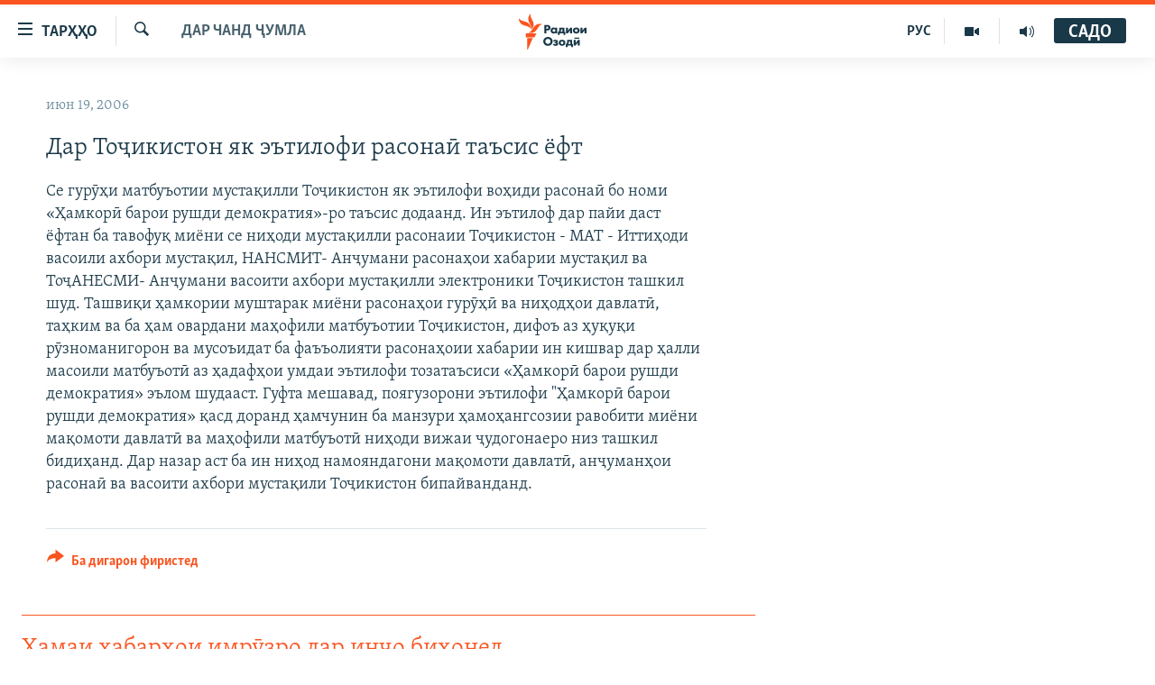

--- FILE ---
content_type: text/html; charset=utf-8
request_url: https://www.ozodi.org/a/605690.html
body_size: 26105
content:

<!DOCTYPE html>
<html lang="tg" dir="ltr" class="no-js">
<head>
<link href="/Content/responsive/RFE/tg-TJ/RFE-tg-TJ.css?&amp;av=0.0.0.0&amp;cb=371" rel="stylesheet"/>
<script src="https://tags.ozodi.org/rferl-pangea/prod/utag.sync.js"></script> <script type='text/javascript' src='https://www.youtube.com/iframe_api' async></script>
<link rel="manifest" href="/manifest.json">
<script type="text/javascript">
//a general 'js' detection, must be on top level in <head>, due to CSS performance
document.documentElement.className = "js";
var cacheBuster = "371";
var appBaseUrl = "/";
var imgEnhancerBreakpoints = [0, 144, 256, 408, 650, 1023, 1597];
var isLoggingEnabled = false;
var isPreviewPage = false;
var isLivePreviewPage = false;
if (!isPreviewPage) {
window.RFE = window.RFE || {};
window.RFE.cacheEnabledByParam = window.location.href.indexOf('nocache=1') === -1;
const url = new URL(window.location.href);
const params = new URLSearchParams(url.search);
// Remove the 'nocache' parameter
params.delete('nocache');
// Update the URL without the 'nocache' parameter
url.search = params.toString();
window.history.replaceState(null, '', url.toString());
} else {
window.addEventListener('load', function() {
const links = window.document.links;
for (let i = 0; i < links.length; i++) {
links[i].href = '#';
links[i].target = '_self';
}
})
}
// Iframe & Embed detection
var embedProperties = {};
try {
// Reliable way to check if we are in an iframe.
var isIframe = window.self !== window.top;
embedProperties.is_iframe = isIframe;
if (!isIframe) {
embedProperties.embed_context = "main";
} else {
// We are in an iframe. Let's try to access the parent.
// This access will only fail with strict cross-origin (without document.domain).
var parentLocation = window.top.location;
// The access succeeded. Now we explicitly compare the hostname.
if (window.location.hostname === parentLocation.hostname) {
embedProperties.embed_context = "embed_self";
} else {
// Hostname is different (e.g. different subdomain with document.domain)
embedProperties.embed_context = "embed_cross";
}
// Since the access works, we can safely get the details.
embedProperties.url_parent = parentLocation.href;
embedProperties.title_parent = window.top.document.title;
}
} catch (err) {
// We are in an iframe, and an error occurred, probably due to cross-origin restrictions.
embedProperties.is_iframe = true;
embedProperties.embed_context = "embed_cross";
// We cannot access the properties of window.top.
// `document.referrer` can sometimes provide the URL of the parent page.
// It is not 100% reliable, but it is the best we can do in this situation.
embedProperties.url_parent = document.referrer || null;
embedProperties.title_parent = null; // We can't get to the title in a cross-origin scenario.
}
var pwaEnabled = false;
var swCacheDisabled;
</script>
<meta charset="utf-8" />
<title>Дар Тоҷикистон як эътилофи расонаӣ таъсис ёфт</title>
<meta name="description" content="Се гурӯҳи матбуъотии мустақилли Тоҷикистон як эътилофи воҳиди расонаӣ бо номи &#171;Ҳамкорӣ барои рушди демократия&#187;-ро таъсис додаанд. Ин эътилоф дар пайи даст ёфтан ба тавофуқ миёни се ниҳоди мустақилли расонаии Тоҷикистон - МАТ - Иттиҳоди васоили ахбори мустақил, НАНСМИТ- Анҷумани расонаҳои хабарии..." />
<meta name="keywords" content="Дар чанд ҷумла" />
<meta name="viewport" content="width=device-width, initial-scale=1.0" />
<meta http-equiv="X-UA-Compatible" content="IE=edge" />
<meta name="robots" content="max-image-preview:large"><meta property="fb:pages" content="174906359256843" /> <meta name="yandex-verification" content="5dc03567353abd09" />
<link href="https://www.ozodi.org/a/605690.html" rel="canonical" />
<meta name="apple-mobile-web-app-title" content="РАО/РО" />
<meta name="apple-mobile-web-app-status-bar-style" content="black" />
<meta name="apple-itunes-app" content="app-id=1448678370, app-argument=//605690.ltr" />
<meta content="Дар Тоҷикистон як эътилофи расонаӣ таъсис ёфт" property="og:title" />
<meta content="Се гурӯҳи матбуъотии мустақилли Тоҷикистон як эътилофи воҳиди расонаӣ бо номи «Ҳамкорӣ барои рушди демократия»-ро таъсис додаанд. Ин эътилоф дар пайи даст ёфтан ба тавофуқ миёни се ниҳоди мустақилли расонаии Тоҷикистон - МАТ - Иттиҳоди васоили ахбори мустақил, НАНСМИТ- Анҷумани расонаҳои хабарии..." property="og:description" />
<meta content="article" property="og:type" />
<meta content="https://www.ozodi.org/a/605690.html" property="og:url" />
<meta content="Радиои Озодӣ" property="og:site_name" />
<meta content="https://www.facebook.com/radio.ozodi" property="article:publisher" />
<meta content="https://www.ozodi.org/Content/responsive/RFE/tg-TJ/img/top_logo_news.png" property="og:image" />
<meta content="1200" property="og:image:width" />
<meta content="675" property="og:image:height" />
<meta content="Рамзи сомона" property="og:image:alt" />
<meta content="210773346019074" property="fb:app_id" />
<meta content="summary_large_image" name="twitter:card" />
<meta content="@RadioiOzodi" name="twitter:site" />
<meta content="https://www.ozodi.org/Content/responsive/RFE/tg-TJ/img/top_logo_news.png" name="twitter:image" />
<meta content="Дар Тоҷикистон як эътилофи расонаӣ таъсис ёфт" name="twitter:title" />
<meta content="Се гурӯҳи матбуъотии мустақилли Тоҷикистон як эътилофи воҳиди расонаӣ бо номи «Ҳамкорӣ барои рушди демократия»-ро таъсис додаанд. Ин эътилоф дар пайи даст ёфтан ба тавофуқ миёни се ниҳоди мустақилли расонаии Тоҷикистон - МАТ - Иттиҳоди васоили ахбори мустақил, НАНСМИТ- Анҷумани расонаҳои хабарии..." name="twitter:description" />
<link rel="amphtml" href="https://www.ozodi.org/amp/605690.html" />
<script type="application/ld+json">{"articleSection":"Дар чанд ҷумла","isAccessibleForFree":true,"headline":"Дар Тоҷикистон як эътилофи расонаӣ таъсис ёфт","inLanguage":"tg-TJ","keywords":"Дар чанд ҷумла","author":{"@type":"Person","name":"РАО/РО"},"datePublished":"2006-06-19 06:57:19Z","dateModified":"2007-09-25 17:43:41Z","publisher":{"logo":{"width":512,"height":220,"@type":"ImageObject","url":"https://www.ozodi.org/Content/responsive/RFE/tg-TJ/img/logo.png"},"@type":"NewsMediaOrganization","url":"https://www.ozodi.org","sameAs":["http://facebook.com/radio.ozodi","http://www.youtube.com/user/Ozodivideo","https://www.instagram.com/radioiozodi/?hl=en","https://twitter.com/RadioiOzodi","https://t.me/radioozodi"],"name":"Радиои Озодӣ","alternateName":"Радиои Озодӣ"},"@context":"https://schema.org","@type":"NewsArticle","mainEntityOfPage":"https://www.ozodi.org/a/605690.html","url":"https://www.ozodi.org/a/605690.html","description":"Се гурӯҳи матбуъотии мустақилли Тоҷикистон як эътилофи воҳиди расонаӣ бо номи «Ҳамкорӣ барои рушди демократия»-ро таъсис додаанд. Ин эътилоф дар пайи даст ёфтан ба тавофуқ миёни се ниҳоди мустақилли расонаии Тоҷикистон - МАТ - Иттиҳоди васоили ахбори мустақил, НАНСМИТ- Анҷумани расонаҳои хабарии...","image":{"width":1080,"height":608,"@type":"ImageObject","url":"https://gdb.rferl.org/00000000-0000-0000-0000-000000000000_w1080_h608.gif"},"name":"Дар Тоҷикистон як эътилофи расонаӣ таъсис ёфт"}</script>
<script src="/Scripts/responsive/infographics.b?v=dVbZ-Cza7s4UoO3BqYSZdbxQZVF4BOLP5EfYDs4kqEo1&amp;av=0.0.0.0&amp;cb=371"></script>
<script src="/Scripts/responsive/loader.b?v=C-JLefdHQ4ECvt5x4bMsJCTq2VRkcN8JUkP-IB-DzAI1&amp;av=0.0.0.0&amp;cb=371"></script>
<link rel="icon" type="image/svg+xml" href="/Content/responsive/RFE/img/webApp/favicon.svg" />
<link rel="alternate icon" href="/Content/responsive/RFE/img/webApp/favicon.ico" />
<link rel="mask-icon" color="#ea6903" href="/Content/responsive/RFE/img/webApp/favicon_safari.svg" />
<link rel="apple-touch-icon" sizes="152x152" href="/Content/responsive/RFE/img/webApp/ico-152x152.png" />
<link rel="apple-touch-icon" sizes="144x144" href="/Content/responsive/RFE/img/webApp/ico-144x144.png" />
<link rel="apple-touch-icon" sizes="114x114" href="/Content/responsive/RFE/img/webApp/ico-114x114.png" />
<link rel="apple-touch-icon" sizes="72x72" href="/Content/responsive/RFE/img/webApp/ico-72x72.png" />
<link rel="apple-touch-icon-precomposed" href="/Content/responsive/RFE/img/webApp/ico-57x57.png" />
<link rel="icon" sizes="192x192" href="/Content/responsive/RFE/img/webApp/ico-192x192.png" />
<link rel="icon" sizes="128x128" href="/Content/responsive/RFE/img/webApp/ico-128x128.png" />
<meta name="msapplication-TileColor" content="#ffffff" />
<meta name="msapplication-TileImage" content="/Content/responsive/RFE/img/webApp/ico-144x144.png" />
<link rel="preload" href="/Content/responsive/fonts/Skolar-Lt_Cyrl_v2.4.woff" type="font/woff" as="font" crossorigin="anonymous" />
<link rel="preload" href="/Content/responsive/fonts/SkolarSans-Cn-Bd_LatnCyrl_v2.3.woff" type="font/woff" as="font" crossorigin="anonymous" />
<link rel="alternate" type="application/rss+xml" title="RFE/RL - Top Stories [RSS]" href="/api/" />
<link rel="sitemap" type="application/rss+xml" href="/sitemap.xml" />
<script type="text/javascript">
var analyticsData = Object.assign(embedProperties, {url:"https://www.ozodi.org/a/605690.html",property_id:"422",article_uid:"605690",page_title:"Дар Тоҷикистон як эътилофи расонаӣ таъсис ёфт",page_type:"article",content_type:"article",subcontent_type:"article",last_modified:"2007-09-25 17:43:41Z",pub_datetime:"2006-06-19 06:57:19Z",section:"дар чанд ҷумла",english_section:"news",byline:"",categories:"news",domain:"www.ozodi.org",language:"Tajik",language_service:"RFERL Tajik",platform:"web",copied:"no",copied_article:"",copied_title:"",runs_js:"Yes",cms_release:"8.45.0.0.371",enviro_type:"prod",slug:"",entity:"RFE",short_language_service:"TAJ",platform_short:"W",page_name:"Дар Тоҷикистон як эътилофи расонаӣ таъсис ёфт"});
// Push Analytics data as GTM message (without "event" attribute and before GTM initialization)
window.dataLayer = window.dataLayer || [];
window.dataLayer.push(analyticsData);
</script>
<script type="text/javascript" data-cookiecategory="analytics">
var gtmEventObject = {event: 'page_meta_ready'};window.dataLayer = window.dataLayer || [];window.dataLayer.push(gtmEventObject);
var renderGtm = "true";
if (renderGtm === "true") {
(function(w,d,s,l,i){w[l]=w[l]||[];w[l].push({'gtm.start':new Date().getTime(),event:'gtm.js'});var f=d.getElementsByTagName(s)[0],j=d.createElement(s),dl=l!='dataLayer'?'&l='+l:'';j.async=true;j.src='//www.googletagmanager.com/gtm.js?id='+i+dl;f.parentNode.insertBefore(j,f);})(window,document,'script','dataLayer','GTM-WXZBPZ');
}
</script>
</head>
<body class=" nav-no-loaded cc_theme pg-arch arch-news nojs-images ">
<noscript><iframe src="https://www.googletagmanager.com/ns.html?id=GTM-WXZBPZ" height="0" width="0" style="display:none;visibility:hidden"></iframe></noscript> <script type="text/javascript" data-cookiecategory="analytics">
var gtmEventObject = {event: 'page_meta_ready'};window.dataLayer = window.dataLayer || [];window.dataLayer.push(gtmEventObject);
var renderGtm = "true";
if (renderGtm === "true") {
(function(w,d,s,l,i){w[l]=w[l]||[];w[l].push({'gtm.start':new Date().getTime(),event:'gtm.js'});var f=d.getElementsByTagName(s)[0],j=d.createElement(s),dl=l!='dataLayer'?'&l='+l:'';j.async=true;j.src='//www.googletagmanager.com/gtm.js?id='+i+dl;f.parentNode.insertBefore(j,f);})(window,document,'script','dataLayer','GTM-WXZBPZ');
}
</script>
<!--Analytics tag js version start-->
<script type="text/javascript" data-cookiecategory="analytics">
var utag_data = Object.assign({}, analyticsData, {pub_year:"2006",pub_month:"06",pub_day:"19",pub_hour:"06",pub_weekday:"Monday"});
if(typeof(TealiumTagFrom)==='function' && typeof(TealiumTagSearchKeyword)==='function') {
var utag_from=TealiumTagFrom();var utag_searchKeyword=TealiumTagSearchKeyword();
if(utag_searchKeyword!=null && utag_searchKeyword!=='' && utag_data["search_keyword"]==null) utag_data["search_keyword"]=utag_searchKeyword;if(utag_from!=null && utag_from!=='') utag_data["from"]=TealiumTagFrom();}
if(window.top!== window.self&&utag_data.page_type==="snippet"){utag_data.page_type = 'iframe';}
try{if(window.top!==window.self&&window.self.location.hostname===window.top.location.hostname){utag_data.platform = 'self-embed';utag_data.platform_short = 'se';}}catch(e){if(window.top!==window.self&&window.self.location.search.includes("platformType=self-embed")){utag_data.platform = 'cross-promo';utag_data.platform_short = 'cp';}}
(function(a,b,c,d){ a="https://tags.ozodi.org/rferl-pangea/prod/utag.js"; b=document;c="script";d=b.createElement(c);d.src=a;d.type="text/java"+c;d.async=true; a=b.getElementsByTagName(c)[0];a.parentNode.insertBefore(d,a); })();
</script>
<!--Analytics tag js version end-->
<!-- Analytics tag management NoScript -->
<noscript>
<img style="position: absolute; border: none;" src="https://ssc.ozodi.org/b/ss/bbgprod,bbgentityrferl/1/G.4--NS/1135964314?pageName=rfe%3ataj%3aw%3aarticle%3a%d0%94%d0%b0%d1%80%20%d0%a2%d0%be%d2%b7%d0%b8%d0%ba%d0%b8%d1%81%d1%82%d0%be%d0%bd%20%d1%8f%d0%ba%20%d1%8d%d1%8a%d1%82%d0%b8%d0%bb%d0%be%d1%84%d0%b8%20%d1%80%d0%b0%d1%81%d0%be%d0%bd%d0%b0%d3%a3%20%d1%82%d0%b0%d1%8a%d1%81%d0%b8%d1%81%20%d1%91%d1%84%d1%82&amp;c6=%d0%94%d0%b0%d1%80%20%d0%a2%d0%be%d2%b7%d0%b8%d0%ba%d0%b8%d1%81%d1%82%d0%be%d0%bd%20%d1%8f%d0%ba%20%d1%8d%d1%8a%d1%82%d0%b8%d0%bb%d0%be%d1%84%d0%b8%20%d1%80%d0%b0%d1%81%d0%be%d0%bd%d0%b0%d3%a3%20%d1%82%d0%b0%d1%8a%d1%81%d0%b8%d1%81%20%d1%91%d1%84%d1%82&amp;v36=8.45.0.0.371&amp;v6=D=c6&amp;g=https%3a%2f%2fwww.ozodi.org%2fa%2f605690.html&amp;c1=D=g&amp;v1=D=g&amp;events=event1,event52&amp;c16=rferl%20tajik&amp;v16=D=c16&amp;c5=news&amp;v5=D=c5&amp;ch=%d0%94%d0%b0%d1%80%20%d1%87%d0%b0%d0%bd%d0%b4%20%d2%b7%d1%83%d0%bc%d0%bb%d0%b0&amp;c15=tajik&amp;v15=D=c15&amp;c4=article&amp;v4=D=c4&amp;c14=605690&amp;v14=D=c14&amp;v20=no&amp;c17=web&amp;v17=D=c17&amp;mcorgid=518abc7455e462b97f000101%40adobeorg&amp;server=www.ozodi.org&amp;pageType=D=c4&amp;ns=bbg&amp;v29=D=server&amp;v25=rfe&amp;v30=422&amp;v105=D=User-Agent " alt="analytics" width="1" height="1" /></noscript>
<!-- End of Analytics tag management NoScript -->
<!--*** Accessibility links - For ScreenReaders only ***-->
<section>
<div class="sr-only">
<h2>Пайвандҳои дастрасӣ</h2>
<ul>
<li><a href="#content" data-disable-smooth-scroll="1">Ҷаҳиш ба мояи аслӣ</a></li>
<li><a href="#navigation" data-disable-smooth-scroll="1">Ҷаҳиш ба феҳристи аслӣ</a></li>
<li><a href="#txtHeaderSearch" data-disable-smooth-scroll="1">Ҷаҳиш ба ҷустор</a></li>
</ul>
</div>
</section>
<div dir="ltr">
<div id="page">
<aside>
<div class="c-lightbox overlay-modal">
<div class="c-lightbox__intro">
<h2 class="c-lightbox__intro-title"></h2>
<button class="btn btn--rounded c-lightbox__btn c-lightbox__intro-next" title="Баъдӣ">
<span class="ico ico--rounded ico-chevron-forward"></span>
<span class="sr-only">Баъдӣ</span>
</button>
</div>
<div class="c-lightbox__nav">
<button class="btn btn--rounded c-lightbox__btn c-lightbox__btn--close" title="Пӯшонед">
<span class="ico ico--rounded ico-close"></span>
<span class="sr-only">Пӯшонед</span>
</button>
<button class="btn btn--rounded c-lightbox__btn c-lightbox__btn--prev" title="Пешӣ">
<span class="ico ico--rounded ico-chevron-backward"></span>
<span class="sr-only">Пешӣ</span>
</button>
<button class="btn btn--rounded c-lightbox__btn c-lightbox__btn--next" title="Баъдӣ">
<span class="ico ico--rounded ico-chevron-forward"></span>
<span class="sr-only">Баъдӣ</span>
</button>
</div>
<div class="c-lightbox__content-wrap">
<figure class="c-lightbox__content">
<span class="c-spinner c-spinner--lightbox">
<img src="/Content/responsive/img/player-spinner.png"
alt="лутфан мунтазир бошед "
title="лутфан мунтазир бошед " />
</span>
<div class="c-lightbox__img">
<div class="thumb">
<img src="" alt="" />
</div>
</div>
<figcaption>
<div class="c-lightbox__info c-lightbox__info--foot">
<span class="c-lightbox__counter"></span>
<span class="caption c-lightbox__caption"></span>
</div>
</figcaption>
</figure>
</div>
<div class="hidden">
<div class="content-advisory__box content-advisory__box--lightbox">
<span class="content-advisory__box-text">Тасвир саҳнаҳое дорад, ки шояд барои дигарон нофорам бошанд.</span>
<button class="btn btn--transparent content-advisory__box-btn m-t-md" value="text" type="button">
<span class="btn__text">
Пардабардорӣ
</span>
</button>
</div>
</div>
</div>
<div class="ctc-message pos-fix">
<div class="ctc-message__inner">Тор нусхагирӣ шуд</div>
</div>
</aside>
<div class="hdr-20 hdr-20--big">
<div class="hdr-20__inner">
<div class="hdr-20__max pos-rel">
<div class="hdr-20__side hdr-20__side--primary d-flex">
<label data-for="main-menu-ctrl" data-switcher-trigger="true" data-switch-target="main-menu-ctrl" class="burger hdr-trigger pos-rel trans-trigger" data-trans-evt="click" data-trans-id="menu">
<span class="ico ico-close hdr-trigger__ico hdr-trigger__ico--close burger__ico burger__ico--close"></span>
<span class="ico ico-menu hdr-trigger__ico hdr-trigger__ico--open burger__ico burger__ico--open"></span>
<span class="burger__label">ТАРҲҲО</span>
</label>
<div class="menu-pnl pos-fix trans-target" data-switch-target="main-menu-ctrl" data-trans-id="menu">
<div class="menu-pnl__inner">
<nav class="main-nav menu-pnl__item menu-pnl__item--first">
<ul class="main-nav__list accordeon" data-analytics-tales="false" data-promo-name="link" data-location-name="nav,secnav">
<li class="main-nav__item accordeon__item" data-switch-target="menu-item-3142">
<label class="main-nav__item-name main-nav__item-name--label accordeon__control-label" data-switcher-trigger="true" data-for="menu-item-3142">
Гӯшаҳо
<span class="ico ico-chevron-down main-nav__chev"></span>
</label>
<div class="main-nav__sub-list">
<a class="main-nav__item-name main-nav__item-name--link main-nav__item-name--sub" href="/z/542" title="Сиёсат" data-item-name="politics" >Сиёсат</a>
<a class="main-nav__item-name main-nav__item-name--link main-nav__item-name--sub" href="/z/543" title="Иқтисод" data-item-name="economics" >Иқтисод</a>
<a class="main-nav__item-name main-nav__item-name--link main-nav__item-name--sub" href="/z/16829" title="Ҷомеа" data-item-name="society" >Ҷомеа</a>
<a class="main-nav__item-name main-nav__item-name--link main-nav__item-name--sub" href="/z/23154" title="Қазияи &quot;Крокус&quot;" data-item-name="moscow-attack" >Қазияи &quot;Крокус&quot;</a>
<a class="main-nav__item-name main-nav__item-name--link main-nav__item-name--sub" href="/z/3537" title="Осиёи Марказӣ" data-item-name="central_asia" >Осиёи Марказӣ</a>
<a class="main-nav__item-name main-nav__item-name--link main-nav__item-name--sub" href="/z/545" title="Фарҳанг" data-item-name="culture" >Фарҳанг</a>
<a class="main-nav__item-name main-nav__item-name--link main-nav__item-name--sub" href="/z/17632" title="Меҳмони Озодӣ" data-item-name="guest-of-ozodi" >Меҳмони Озодӣ</a>
<a class="main-nav__item-name main-nav__item-name--link main-nav__item-name--sub" href="/z/562" title="Варзиш" data-item-name="Sports" >Варзиш</a>
</div>
</li>
<li class="main-nav__item">
<a class="main-nav__item-name main-nav__item-name--link" href="/freetalk" title="Гапи Озод" data-item-name="gapi-ozod" >Гапи Озод</a>
</li>
<li class="main-nav__item">
<a class="main-nav__item-name main-nav__item-name--link" href="/migrantslife" title="Рӯзгори муҳоҷир" data-item-name="migrantslife" >Рӯзгори муҳоҷир</a>
</li>
<li class="main-nav__item">
<a class="main-nav__item-name main-nav__item-name--link" href="/hellosister" title="Салом, хоҳар" data-item-name="hellosister" >Салом, хоҳар</a>
</li>
<li class="main-nav__item">
<a class="main-nav__item-name main-nav__item-name--link" href="/investigation" title="Таҳқиқот" data-item-name="investigation" >Таҳқиқот</a>
</li>
<li class="main-nav__item">
<a class="main-nav__item-name main-nav__item-name--link" href="/z/22610" title="Ҷанг дар Украина" data-item-name="ukraine-war" >Ҷанг дар Украина</a>
</li>
<li class="main-nav__item accordeon__item" data-switch-target="menu-item-3160">
<label class="main-nav__item-name main-nav__item-name--label accordeon__control-label" data-switcher-trigger="true" data-for="menu-item-3160">
Назари мардум
<span class="ico ico-chevron-down main-nav__chev"></span>
</label>
<div class="main-nav__sub-list">
<a class="main-nav__item-name main-nav__item-name--link main-nav__item-name--sub" href="/z/2673" title="Блогистон" data-item-name="Blogistan" >Блогистон</a>
<a class="main-nav__item-name main-nav__item-name--link main-nav__item-name--sub" href="/z/21718" title="Озодӣ Онлайн" data-item-name="ozodi-online" >Озодӣ Онлайн</a>
</div>
</li>
<li class="main-nav__item accordeon__item" data-switch-target="menu-item-3161">
<label class="main-nav__item-name main-nav__item-name--label accordeon__control-label" data-switcher-trigger="true" data-for="menu-item-3161">
Чандрасонаӣ
<span class="ico ico-chevron-down main-nav__chev"></span>
</label>
<div class="main-nav__sub-list">
<a class="main-nav__item-name main-nav__item-name--link main-nav__item-name--sub" href="/z/643" title="Видео" data-item-name="video_report" >Видео</a>
<a class="main-nav__item-name main-nav__item-name--link main-nav__item-name--sub" href="/z/16875" title="Нигористон" data-item-name="photo-gallery" >Нигористон</a>
<a class="main-nav__item-name main-nav__item-name--link main-nav__item-name--sub" href="/z/17274" title="Гузоришҳои радиоӣ" data-item-name="radio-reports" >Гузоришҳои радиоӣ</a>
</div>
</li>
<li class="main-nav__item">
<a class="main-nav__item-name main-nav__item-name--link" href="/ozodi-lists" title="Рӯйхатҳо" data-item-name="ozodi-lists" >Рӯйхатҳо</a>
</li>
<li class="main-nav__item">
<a class="main-nav__item-name main-nav__item-name--link" href="/z/23080" title="Китобҳои Озодӣ" data-item-name="books" >Китобҳои Озодӣ</a>
</li>
</ul>
</nav>
<div class="menu-pnl__item">
<a href="https://rus.ozodi.org" class="menu-pnl__item-link" alt="Русский">Русский</a>
</div>
<div class="menu-pnl__item menu-pnl__item--social">
<h5 class="menu-pnl__sub-head">Пайгирӣ кунед </h5>
<a href="https://news.google.com/publications/CAAqBwgKMOiFhAEwv7sO?hl=ru&amp;gl=RU&amp;ceid=RU%3Aru" title="Моро дар Google News пайгирӣ кунед" data-analytics-text="follow_on_google_news" class="btn btn--rounded btn--social-inverted menu-pnl__btn js-social-btn btn-g-news" target="_blank" rel="noopener">
<span class="ico ico-google-news ico--rounded"></span>
</a>
<a href="http://facebook.com/radio.ozodi" title="Моро дар Facebook пайгирӣ кунед" data-analytics-text="follow_on_facebook" class="btn btn--rounded btn--social-inverted menu-pnl__btn js-social-btn btn-facebook" target="_blank" rel="noopener">
<span class="ico ico-facebook-alt ico--rounded"></span>
</a>
<a href="http://www.youtube.com/user/Ozodivideo" title="Моро дар Youtube пайгирӣ кунед" data-analytics-text="follow_on_youtube" class="btn btn--rounded btn--social-inverted menu-pnl__btn js-social-btn btn-youtube" target="_blank" rel="noopener">
<span class="ico ico-youtube ico--rounded"></span>
</a>
<a href="https://www.instagram.com/radioiozodi/?hl=en" title="Моро дар Инстаграм пайгирӣ кунед" data-analytics-text="follow_on_instagram" class="btn btn--rounded btn--social-inverted menu-pnl__btn js-social-btn btn-instagram" target="_blank" rel="noopener">
<span class="ico ico-instagram ico--rounded"></span>
</a>
<a href="https://twitter.com/RadioiOzodi" title="Моро дар Twitter пайгирӣ кунед" data-analytics-text="follow_on_twitter" class="btn btn--rounded btn--social-inverted menu-pnl__btn js-social-btn btn-twitter" target="_blank" rel="noopener">
<span class="ico ico-twitter ico--rounded"></span>
</a>
<a href="https://t.me/radioozodi" title="Моро дар Telegram пайгирӣ кунед" data-analytics-text="follow_on_telegram" class="btn btn--rounded btn--social-inverted menu-pnl__btn js-social-btn btn-telegram" target="_blank" rel="noopener">
<span class="ico ico-telegram ico--rounded"></span>
</a>
</div>
<div class="menu-pnl__item">
<a href="/navigation/allsites" class="menu-pnl__item-link">
<span class="ico ico-languages "></span>
Ҳамаи сомонаҳои RFE/RL
</a>
</div>
</div>
</div>
<label data-for="top-search-ctrl" data-switcher-trigger="true" data-switch-target="top-search-ctrl" class="top-srch-trigger hdr-trigger">
<span class="ico ico-close hdr-trigger__ico hdr-trigger__ico--close top-srch-trigger__ico top-srch-trigger__ico--close"></span>
<span class="ico ico-search hdr-trigger__ico hdr-trigger__ico--open top-srch-trigger__ico top-srch-trigger__ico--open"></span>
</label>
<div class="srch-top srch-top--in-header" data-switch-target="top-search-ctrl">
<div class="container">
<form action="/s" class="srch-top__form srch-top__form--in-header" id="form-topSearchHeader" method="get" role="search"><label for="txtHeaderSearch" class="sr-only">Ҷустуҷӯ</label>
<input type="text" id="txtHeaderSearch" name="k" placeholder="Ҷустуҷӯи матн ..." accesskey="s" value="" class="srch-top__input analyticstag-event" onkeydown="if (event.keyCode === 13) { FireAnalyticsTagEventOnSearch('search', $dom.get('#txtHeaderSearch')[0].value) }" />
<button title="Ҷустуҷӯ" type="submit" class="btn btn--top-srch analyticstag-event" onclick="FireAnalyticsTagEventOnSearch('search', $dom.get('#txtHeaderSearch')[0].value) ">
<span class="ico ico-search"></span>
</button></form>
</div>
</div>
<a href="/" class="main-logo-link">
<img src="/Content/responsive/RFE/tg-TJ/img/logo-compact.svg" class="main-logo main-logo--comp" alt="Рамзи сомона">
<img src="/Content/responsive/RFE/tg-TJ/img/logo.svg" class="main-logo main-logo--big" alt="Рамзи сомона">
</a>
</div>
<div class="hdr-20__side hdr-20__side--secondary d-flex">
<a href="/radio/programs" title="Шунавед" class="hdr-20__secondary-item" data-item-name="audio">
<span class="ico ico-audio hdr-20__secondary-icon"></span>
</a>
<a href="https://www.youtube.com/user/Ozodivideo" title="YouTube" class="hdr-20__secondary-item" data-item-name="video">
<span class="ico ico-video hdr-20__secondary-icon"></span>
</a>
<a href="https://rus.ozodi.org" title="РУС" class="hdr-20__secondary-item hdr-20__secondary-item--lang" data-item-name="satellite">
РУС
</a>
<a href="/s" title="Ҷустуҷӯ" class="hdr-20__secondary-item hdr-20__secondary-item--search" data-item-name="search">
<span class="ico ico-search hdr-20__secondary-icon hdr-20__secondary-icon--search"></span>
</a>
<div class="hdr-20__secondary-item live-b-drop">
<div class="live-b-drop__off">
<a href="/live" class="live-b-drop__link" title="САДО" data-item-name="live">
<span class="badge badge--live-btn badge--live-btn-off">
САДО
</span>
</a>
</div>
<div class="live-b-drop__on hidden">
<label data-for="live-ctrl" data-switcher-trigger="true" data-switch-target="live-ctrl" class="live-b-drop__label pos-rel">
<span class="badge badge--live badge--live-btn">
САДО
</span>
<span class="ico ico-close live-b-drop__label-ico live-b-drop__label-ico--close"></span>
</label>
<div class="live-b-drop__panel" id="targetLivePanelDiv" data-switch-target="live-ctrl"></div>
</div>
</div>
<div class="srch-bottom">
<form action="/s" class="srch-bottom__form d-flex" id="form-bottomSearch" method="get" role="search"><label for="txtSearch" class="sr-only">Ҷустуҷӯ</label>
<input type="search" id="txtSearch" name="k" placeholder="Ҷустуҷӯи матн ..." accesskey="s" value="" class="srch-bottom__input analyticstag-event" onkeydown="if (event.keyCode === 13) { FireAnalyticsTagEventOnSearch('search', $dom.get('#txtSearch')[0].value) }" />
<button title="Ҷустуҷӯ" type="submit" class="btn btn--bottom-srch analyticstag-event" onclick="FireAnalyticsTagEventOnSearch('search', $dom.get('#txtSearch')[0].value) ">
<span class="ico ico-search"></span>
</button></form>
</div>
</div>
<img src="/Content/responsive/RFE/tg-TJ/img/logo-print.gif" class="logo-print" loading="lazy" alt="Рамзи сомона">
<img src="/Content/responsive/RFE/tg-TJ/img/logo-print_color.png" class="logo-print logo-print--color" loading="lazy" alt="Рамзи сомона">
</div>
</div>
</div>
<script>
if (document.body.className.indexOf('pg-home') > -1) {
var nav2In = document.querySelector('.hdr-20__inner');
var nav2Sec = document.querySelector('.hdr-20__side--secondary');
var secStyle = window.getComputedStyle(nav2Sec);
if (nav2In && window.pageYOffset < 150 && secStyle['position'] !== 'fixed') {
nav2In.classList.add('hdr-20__inner--big')
}
}
</script>
<div class="c-hlights c-hlights--breaking c-hlights--no-item" data-hlight-display="mobile,desktop">
<div class="c-hlights__wrap container p-0">
<div class="c-hlights__nav">
<a role="button" href="#" title="Пешӣ">
<span class="ico ico-chevron-backward m-0"></span>
<span class="sr-only">Пешӣ</span>
</a>
<a role="button" href="#" title="Баъдӣ">
<span class="ico ico-chevron-forward m-0"></span>
<span class="sr-only">Баъдӣ</span>
</a>
</div>
<span class="c-hlights__label">
<span class="">Хабари нав</span>
<span class="switcher-trigger">
<label data-for="more-less-1" data-switcher-trigger="true" class="switcher-trigger__label switcher-trigger__label--more p-b-0" title="Бештар">
<span class="ico ico-chevron-down"></span>
</label>
<label data-for="more-less-1" data-switcher-trigger="true" class="switcher-trigger__label switcher-trigger__label--less p-b-0" title="Камтар...">
<span class="ico ico-chevron-up"></span>
</label>
</span>
</span>
<ul class="c-hlights__items switcher-target" data-switch-target="more-less-1">
</ul>
</div>
</div> <div id="content">
<div class="container">
<div class="row">
<div class="col-sm-12 col-md-8">
<div class="news">
<h1 class="pg-title pg-title--move-to-header">
Дар чанд ҷумла
</h1>
<div id="newsItems" class="accordeon accordeon--scroll-adjust">
<div class="accordeon__item-wrap">
<div class="news__item news__item--unopenable accordeon__item sticky-btn-parent" data-switcher-opened=true data-switch-target="more-less-605690" data-article-id="605690" data-api-id="605690" data-api-type="1">
<div class="news__item-inner pos-rel">
<div class="publishing-details ">
<div class="published">
<span class="date" >
<time pubdate="pubdate" datetime="2006-06-19T11:57:19+05:00">
июн 19, 2006
</time>
</span>
</div>
</div>
<h1 class="title pg-title">
Дар Тоҷикистон як эътилофи расонаӣ таъсис ёфт
</h1>
<div class="news__buttons news__buttons--main pos-abs">
<button class="btn btn--news btn--news-more pos-abs">
<span class="ico ico-chevron-down"></span>
</button>
<button class="btn btn--news sticky-btn btn--news-less">
<span class="ico ico-close"></span>
</button>
</div>
<div class="wsw accordeon__target">
Се гурӯҳи матбуъотии мустақилли Тоҷикистон як эътилофи воҳиди расонаӣ бо номи «Ҳамкорӣ барои рушди демократия»-ро таъсис додаанд. Ин эътилоф дар пайи даст ёфтан ба тавофуқ миёни се ниҳоди мустақилли расонаии Тоҷикистон - МАТ - Иттиҳоди васоили ахбори мустақил, НАНСМИТ- Анҷумани расонаҳои хабарии мустақил ва ТоҷАНЕСМИ- Анҷумани васоити ахбори мустақилли электроники Тоҷикистон ташкил шуд. Ташвиқи ҳамкории муштарак миёни расонаҳои гурӯҳӣ ва ниҳодҳои давлатӣ, таҳким ва ба ҳам овардани маҳофили матбуъотии Тоҷикистон, дифоъ аз ҳуқуқи рӯзноманигорон ва мусоъидат ба фаъъолияти расонаҳоии хабарии ин кишвар дар ҳалли масоили матбуъотӣ аз ҳадафҳои умдаи эътилофи тозатаъсиси «Ҳамкорӣ барои рушди демократия» эълом шудааст. Гуфта мешавад, поягузорони эътилофи &quot;Ҳамкорӣ барои рушди демократия» қасд доранд ҳамчунин ба манзури ҳамоҳангсозии равобити миёни мақомоти давлатӣ ва маҳофили матбуъотӣ ниҳоди вижаи ҷудогонаеро низ ташкил бидиҳанд. Дар назар аст ба ин ниҳод намояндагони мақомоти давлатӣ, анҷуманҳои расонаӣ ва васоити ахбори мустақили Тоҷикистон бипайванданд.
</div>
<div class="pos-rel news__read-more">
<label class="news__read-more-label accordeon__control-label pos-abs" data-for="more-less-605690" data-switcher-trigger="true"></label>
<a class="btn btn--link news__read-more-btn" href="#" title="Идома">
<span class="btn__text">
Идома
</span>
</a>
</div>
<label data-for="more-less-605690" data-switcher-trigger="true" class="switcher-trigger__label accordeon__control-label news__control-label pos-abs"></label>
</div>
<div class="news__share-outer">
<div class="links">
<p class="buttons link-content-sharing p-0 ">
<button class="btn btn--link btn-content-sharing p-t-0 " id="btnContentSharing" value="text" role="Button" type="" title="имконияти бештари нашр">
<span class="ico ico-share ico--l"></span>
<span class="btn__text ">
Ба дигарон фиристед
</span>
</button>
</p>
<aside class="content-sharing js-content-sharing " role="complementary"
data-share-url="https://www.ozodi.org/a/605690.html" data-share-title="Дар Тоҷикистон як эътилофи расонаӣ таъсис ёфт" data-share-text="">
<div class="content-sharing__popover">
<h6 class="content-sharing__title">Ба дигарон фиристед</h6>
<button href="#close" id="btnCloseSharing" class="btn btn--text-like content-sharing__close-btn">
<span class="ico ico-close ico--l"></span>
</button>
<ul class="content-sharing__list">
<li class="content-sharing__item">
<div class="ctc ">
<input type="text" class="ctc__input" readonly="readonly">
<a href="" js-href="https://www.ozodi.org/a/605690.html" class="content-sharing__link ctc__button">
<span class="ico ico-copy-link ico--rounded ico--s"></span>
<span class="content-sharing__link-text">Линкро нусхабардорӣ кунед</span>
</a>
</div>
</li>
<li class="content-sharing__item">
<a href="https://facebook.com/sharer.php?u=https%3a%2f%2fwww.ozodi.org%2fa%2f605690.html"
data-analytics-text="share_on_facebook"
title="Facebook" target="_blank"
class="content-sharing__link js-social-btn">
<span class="ico ico-facebook ico--rounded ico--s"></span>
<span class="content-sharing__link-text">Facebook</span>
</a>
</li>
<li class="content-sharing__item">
<a href="https://twitter.com/share?url=https%3a%2f%2fwww.ozodi.org%2fa%2f605690.html&amp;text=%d0%94%d0%b0%d1%80+%d0%a2%d0%be%d2%b7%d0%b8%d0%ba%d0%b8%d1%81%d1%82%d0%be%d0%bd+%d1%8f%d0%ba+%d1%8d%d1%8a%d1%82%d0%b8%d0%bb%d0%be%d1%84%d0%b8+%d1%80%d0%b0%d1%81%d0%be%d0%bd%d0%b0%d3%a3+%d1%82%d0%b0%d1%8a%d1%81%d0%b8%d1%81+%d1%91%d1%84%d1%82"
data-analytics-text="share_on_twitter"
title="X (Twitter)" target="_blank"
class="content-sharing__link js-social-btn">
<span class="ico ico-twitter ico--rounded ico--s"></span>
<span class="content-sharing__link-text">X (Twitter)</span>
</a>
</li>
<li class="content-sharing__item">
<a href="mailto:?body=https%3a%2f%2fwww.ozodi.org%2fa%2f605690.html&amp;subject=Дар Тоҷикистон як эътилофи расонаӣ таъсис ёфт"
title="Email"
class="content-sharing__link ">
<span class="ico ico-email ico--rounded ico--s"></span>
<span class="content-sharing__link-text">Email</span>
</a>
</li>
</ul>
</div>
</aside>
</div>
</div>
</div>
</div>
<div class="news__item news__item--spacer ">
<h4 class="title news__spacer-title">Ҳамаи хабарҳои имрӯзро дар инҷо бихонед</h4>
</div>
<div class="accordeon__item-wrap">
<div class="news__item news__item--unopenable accordeon__item sticky-btn-parent" data-switch-target="more-less-33660364" data-article-id="33660364" data-api-id="33660364" data-api-type="1">
<div class="news__item-inner pos-rel">
<div class="publishing-details ">
<div class="published">
<span class="date" >
<time pubdate="pubdate" datetime="2026-01-26T18:48:04+05:00">
январ 26, 2026
</time>
</span>
</div>
</div>
<h1 class="title pg-title">
Дар шаҳри Деҳнав шаҳрванди Тоҷикистонро аз асорат раҳо кардаанд
</h1>
<div class="cover-media">
<figure class="media-image js-media-expand">
<div class="img-wrap">
<div class="thumb thumb16_9">
<img src="https://gdb.rferl.org/AEDC2025-9206-4924-86D6-222A83E3114E_w250_r1_s.jpg" alt="Акс аз бойгонист." />
</div>
</div>
<figcaption>
<span class="caption">Акс аз бойгонист.</span>
</figcaption>
</figure>
</div>
<div class="news__buttons news__buttons--main pos-abs">
<button class="btn btn--news btn--news-more pos-abs">
<span class="ico ico-chevron-down"></span>
</button>
<button class="btn btn--news sticky-btn btn--news-less">
<span class="ico ico-close"></span>
</button>
</div>
<div class="wsw accordeon__target">
<p style="text-align: justify;"><strong>Хадамоти Амнияти Миллии Узбекистон гуфт, ки маъмурони амниятӣ, як шаҳрванди Тоҷикистонро аз асорати як сокини шаҳри Деҳнав раҳо кардаанд. </strong></p><p style="text-align: justify;">Дафтари матбуоти кумита рӯзи 26-уми январ дар як барномаи телевизионӣ хабар дод, ки гумонбар дар ҷиноят, шаҳрванди Тоҷикистонро, ки зоҳиран ҳамкораш аз ӯ қарздор будааст, гаравгон гирифта азобу шиканҷа додааст.</p><p style="text-align: justify;">Дар барнома гуфта мешавад, ки сокини 32-солаи шаҳри Деҳнав, ки қаблан ҳам ҷиноят кардааст, як ҳамсоли худ аз шаҳри Душанберо гаравгон гирифтааст. Ин ҷавон ҳамкори марди 37-солае аз Душанбе будааст, ки 11 ҳазор доллари шаҳрванди Узбекистонро саривақт барнагардондааст.</p><p style="text-align: justify;">Маълум нест, ки чӣ гуна ҳамкори марди қарздор ба асорати шаҳрванди Узбекистон афтодааст. Хадамоти Амнияти Миллӣ гуфтааст, ки шаҳрванди Тоҷикистон ҳангоми асорат дар хона мавриди шиканҷаву латукӯби зиёд қарор гирифтааст. </p><p style="text-align: justify;">Гумонбар дар ҷиноят айни замон дар боздошт аст. Ҷузъиёти дигари ҳодиса маълум нест, аз ҷумла, ин ки кай рух дода, ҷавони тоҷик чанд вақт дар асорат будааст.</p>
</div>
<div class="pos-rel news__read-more">
<label class="news__read-more-label accordeon__control-label pos-abs" data-for="more-less-33660364" data-switcher-trigger="true"></label>
<a class="btn btn--link news__read-more-btn" href="#" title="Идома">
<span class="btn__text">
Идома
</span>
</a>
</div>
<label data-for="more-less-33660364" data-switcher-trigger="true" class="switcher-trigger__label accordeon__control-label news__control-label pos-abs"></label>
</div>
<div class="news__share-outer">
<div class="links">
<p class="buttons link-content-sharing p-0 ">
<button class="btn btn--link btn-content-sharing p-t-0 " id="btnContentSharing" value="text" role="Button" type="" title="имконияти бештари нашр">
<span class="ico ico-share ico--l"></span>
<span class="btn__text ">
Ба дигарон фиристед
</span>
</button>
</p>
<aside class="content-sharing js-content-sharing " role="complementary"
data-share-url="/a/dar-shahri-dehnav-shahrvandi-tojikistonro-az-asorat-raho-kardaand/33660364.html" data-share-title="Дар шаҳри Деҳнав шаҳрванди Тоҷикистонро аз асорат раҳо кардаанд" data-share-text="">
<div class="content-sharing__popover">
<h6 class="content-sharing__title">Ба дигарон фиристед</h6>
<button href="#close" id="btnCloseSharing" class="btn btn--text-like content-sharing__close-btn">
<span class="ico ico-close ico--l"></span>
</button>
<ul class="content-sharing__list">
<li class="content-sharing__item">
<div class="ctc ">
<input type="text" class="ctc__input" readonly="readonly">
<a href="" js-href="/a/dar-shahri-dehnav-shahrvandi-tojikistonro-az-asorat-raho-kardaand/33660364.html" class="content-sharing__link ctc__button">
<span class="ico ico-copy-link ico--rounded ico--s"></span>
<span class="content-sharing__link-text">Линкро нусхабардорӣ кунед</span>
</a>
</div>
</li>
<li class="content-sharing__item">
<a href="https://facebook.com/sharer.php?u=%2fa%2fdar-shahri-dehnav-shahrvandi-tojikistonro-az-asorat-raho-kardaand%2f33660364.html"
data-analytics-text="share_on_facebook"
title="Facebook" target="_blank"
class="content-sharing__link js-social-btn">
<span class="ico ico-facebook ico--rounded ico--s"></span>
<span class="content-sharing__link-text">Facebook</span>
</a>
</li>
<li class="content-sharing__item">
<a href="https://twitter.com/share?url=%2fa%2fdar-shahri-dehnav-shahrvandi-tojikistonro-az-asorat-raho-kardaand%2f33660364.html&amp;text=%d0%94%d0%b0%d1%80+%d1%88%d0%b0%d2%b3%d1%80%d0%b8+%d0%94%d0%b5%d2%b3%d0%bd%d0%b0%d0%b2+%d1%88%d0%b0%d2%b3%d1%80%d0%b2%d0%b0%d0%bd%d0%b4%d0%b8+%d0%a2%d0%be%d2%b7%d0%b8%d0%ba%d0%b8%d1%81%d1%82%d0%be%d0%bd%d1%80%d0%be+%d0%b0%d0%b7+%d0%b0%d1%81%d0%be%d1%80%d0%b0%d1%82+%d1%80%d0%b0%d2%b3%d0%be+%d0%ba%d0%b0%d1%80%d0%b4%d0%b0%d0%b0%d0%bd%d0%b4"
data-analytics-text="share_on_twitter"
title="X (Twitter)" target="_blank"
class="content-sharing__link js-social-btn">
<span class="ico ico-twitter ico--rounded ico--s"></span>
<span class="content-sharing__link-text">X (Twitter)</span>
</a>
</li>
<li class="content-sharing__item">
<a href="mailto:?body=%2fa%2fdar-shahri-dehnav-shahrvandi-tojikistonro-az-asorat-raho-kardaand%2f33660364.html&amp;subject=Дар шаҳри Деҳнав шаҳрванди Тоҷикистонро аз асорат раҳо кардаанд"
title="Email"
class="content-sharing__link ">
<span class="ico ico-email ico--rounded ico--s"></span>
<span class="content-sharing__link-text">Email</span>
</a>
</li>
</ul>
</div>
</aside>
</div>
</div>
</div>
</div>
<div class="accordeon__item-wrap">
<div class="news__item news__item--unopenable accordeon__item sticky-btn-parent" data-switch-target="more-less-33659604" data-article-id="33659604" data-api-id="33659604" data-api-type="1">
<div class="news__item-inner pos-rel">
<div class="publishing-details ">
<div class="published">
<span class="date" >
<time pubdate="pubdate" datetime="2026-01-26T14:58:34+05:00">
январ 26, 2026
</time>
</span>
</div>
<div class="links">
<ul class="links__list">
<li class="links__item">
<a class="links__item-link" href="/author/муллораҷаб-юсуфӣ/mttvqr" title="Муллораҷаб Юсуфӣ">Муллораҷаб Юсуфӣ</a>
</li>
</ul>
</div>
</div>
<h1 class="title pg-title">
Идомаи таҳқиқи марги шубҳабарангези як хонавода дар Исфара
</h1>
<div class="cover-media">
<figure class="media-image js-media-expand">
<div class="img-wrap">
<div class="thumb thumb16_9">
<img src="https://gdb.rferl.org/c512867e-e75d-494a-9fd8-08de2bf674ef_w250_r1_s.png" alt="Искандар Маликии 34-сола, корманди собиқи ҳукумати Исфара рӯзи 7-уми декабр ҳамроҳи ҳамсараш Муаттарахони 29-сола ва духтари чаҳорсолаашон дар шароити шубҳабарангезе ҷон бохтанд. " />
</div>
</div>
<figcaption>
<span class="caption">Искандар Маликии 34-сола, корманди собиқи ҳукумати Исфара рӯзи 7-уми декабр ҳамроҳи ҳамсараш Муаттарахони 29-сола ва духтари чаҳорсолаашон дар шароити шубҳабарангезе ҷон бохтанд. </span>
</figcaption>
</figure>
</div>
<div class="news__buttons news__buttons--main pos-abs">
<button class="btn btn--news btn--news-more pos-abs">
<span class="ico ico-chevron-down"></span>
</button>
<button class="btn btn--news sticky-btn btn--news-less">
<span class="ico ico-close"></span>
</button>
</div>
<div class="wsw accordeon__target">
<p style="text-align: justify;"><strong>Намояндагони Кумитаи бехатарии озуқаворӣ тасдиқ карданд, ки маводҳои ташхиси марги Искандар Маликӣ, корманди пешини ҳукумати шаҳри Исфараро ба хориҷа фиристодаанд.</strong></p><p style="text-align: justify;">Мустафо Муминзода, муовини раиси Кумитаи бехатарии озуқаворӣ, рӯзи 26-уми январ дар нишасти хабарӣ дар Душанбе гуфт, бо дархости мақомот мавод дар ин қазияро ҳам дар дохил санҷиданд ва ба хориҷ фиристоданд. Аммо масъули кумита аз шарҳи натиҷаҳои ташхис дар дохил худдорӣ кард.</p><p style="text-align: justify;"><a href="https://www.ozodi.org/a/bo-guzashti-yak-moh-charo-asrori-margi-3-uzvi-yak-oila-dar-isfara-ma-lum-nashud-/33645260.html" target="_blank" class="wsw__a" dir="ltr">Искандар Маликии 34-сола</a>, корманди собиқи ҳукумати Исфара рӯзи 7-уми декабр ҳамроҳи ҳамсараш Муаттарахони 29-сола ва духтари чаҳорсолаашон дар шароити шубҳабарангезе ҷон бохтанд. </p><p style="text-align: justify;">Бо гузашти беш аз як моҳ мақомот сабабҳои марги Искандар Маликӣ ва ҳамсару духтараш маълум нест. Як фарзия ин аст, ки онҳо аз истеъмоли хӯрок заҳролуд шудаанд.</p>
</div>
<div class="pos-rel news__read-more">
<label class="news__read-more-label accordeon__control-label pos-abs" data-for="more-less-33659604" data-switcher-trigger="true"></label>
<a class="btn btn--link news__read-more-btn" href="#" title="Идома">
<span class="btn__text">
Идома
</span>
</a>
</div>
<label data-for="more-less-33659604" data-switcher-trigger="true" class="switcher-trigger__label accordeon__control-label news__control-label pos-abs"></label>
</div>
<div class="news__share-outer">
<div class="links">
<p class="buttons link-content-sharing p-0 ">
<button class="btn btn--link btn-content-sharing p-t-0 " id="btnContentSharing" value="text" role="Button" type="" title="имконияти бештари нашр">
<span class="ico ico-share ico--l"></span>
<span class="btn__text ">
Ба дигарон фиристед
</span>
</button>
</p>
<aside class="content-sharing js-content-sharing " role="complementary"
data-share-url="/a/33659604.html" data-share-title="Идомаи таҳқиқи марги шубҳабарангези як хонавода дар Исфара" data-share-text="">
<div class="content-sharing__popover">
<h6 class="content-sharing__title">Ба дигарон фиристед</h6>
<button href="#close" id="btnCloseSharing" class="btn btn--text-like content-sharing__close-btn">
<span class="ico ico-close ico--l"></span>
</button>
<ul class="content-sharing__list">
<li class="content-sharing__item">
<div class="ctc ">
<input type="text" class="ctc__input" readonly="readonly">
<a href="" js-href="/a/33659604.html" class="content-sharing__link ctc__button">
<span class="ico ico-copy-link ico--rounded ico--s"></span>
<span class="content-sharing__link-text">Линкро нусхабардорӣ кунед</span>
</a>
</div>
</li>
<li class="content-sharing__item">
<a href="https://facebook.com/sharer.php?u=%2fa%2f33659604.html"
data-analytics-text="share_on_facebook"
title="Facebook" target="_blank"
class="content-sharing__link js-social-btn">
<span class="ico ico-facebook ico--rounded ico--s"></span>
<span class="content-sharing__link-text">Facebook</span>
</a>
</li>
<li class="content-sharing__item">
<a href="https://twitter.com/share?url=%2fa%2f33659604.html&amp;text=%d0%98%d0%b4%d0%be%d0%bc%d0%b0%d0%b8+%d1%82%d0%b0%d2%b3%d2%9b%d0%b8%d2%9b%d0%b8+%d0%bc%d0%b0%d1%80%d0%b3%d0%b8+%d1%88%d1%83%d0%b1%d2%b3%d0%b0%d0%b1%d0%b0%d1%80%d0%b0%d0%bd%d0%b3%d0%b5%d0%b7%d0%b8+%d1%8f%d0%ba+%d1%85%d0%be%d0%bd%d0%b0%d0%b2%d0%be%d0%b4%d0%b0+%d0%b4%d0%b0%d1%80+%d0%98%d1%81%d1%84%d0%b0%d1%80%d0%b0"
data-analytics-text="share_on_twitter"
title="X (Twitter)" target="_blank"
class="content-sharing__link js-social-btn">
<span class="ico ico-twitter ico--rounded ico--s"></span>
<span class="content-sharing__link-text">X (Twitter)</span>
</a>
</li>
<li class="content-sharing__item">
<a href="mailto:?body=%2fa%2f33659604.html&amp;subject=Идомаи таҳқиқи марги шубҳабарангези як хонавода дар Исфара"
title="Email"
class="content-sharing__link ">
<span class="ico ico-email ico--rounded ico--s"></span>
<span class="content-sharing__link-text">Email</span>
</a>
</li>
</ul>
</div>
</aside>
</div>
</div>
</div>
</div>
<div class="accordeon__item-wrap">
<div class="news__item news__item--unopenable accordeon__item sticky-btn-parent" data-switch-target="more-less-33659464" data-article-id="33659464" data-api-id="33659464" data-api-type="1">
<div class="news__item-inner pos-rel">
<div class="publishing-details ">
<div class="published">
<span class="date" >
<time pubdate="pubdate" datetime="2026-01-26T11:51:24+05:00">
январ 26, 2026
</time>
</span>
</div>
</div>
<h1 class="title pg-title">
Расонаҳо: Пас аз музокирот ҷонибҳо &quot;ба мулоқоти Путину Зеленский наздик шудаанд&quot;
</h1>
<div class="cover-media">
<figure class="media-image js-media-expand">
<div class="img-wrap">
<div class="thumb thumb16_9">
<img src="https://gdb.rferl.org/cd1bcf23-6fde-493b-33e5-08de3c92853e_w250_r1_s.jpg" alt="" />
</div>
</div>
</figure>
</div>
<div class="news__buttons news__buttons--main pos-abs">
<button class="btn btn--news btn--news-more pos-abs">
<span class="ico ico-chevron-down"></span>
</button>
<button class="btn btn--news sticky-btn btn--news-less">
<span class="ico ico-close"></span>
</button>
</div>
<div class="wsw accordeon__target">
<p><strong>Даври нави музокироти сеҷонибаи ҳайатҳои ИМА, Русия ва Украина дар масъалаи хатми ҷанг дар Украина мумкин аст рӯзи якуми феврал дар шаҳри Абу Дабӣ баргузор шавад. Дар ин бора нашрияи Axios бо истинод ба як мақомдори амрикоӣ хабар додааст. </strong></p><p>Расонаҳои дигари ғарбӣ, Украина ва ҳамчунин Оҷонсии ТАСС-и Русия навиштаанд, ки дар нишасте, ки рӯзҳои 23-24-уми январ баргузор шуд, барои аввалин бор пас аз оғози ҷанг, ҳайатҳо дар бораи даври нави музокирот ба тавофуқ расиданд.</p><p>Axios аз қавли намояндагони Амрико навиштааст, ки музокироти намояндагони Русия, Украина ва ИМА дар Абу Дабӣ қадами муҳиме барои мулоқоти навбатӣ шуд. Ба гуфтаи яке аз мусоҳибон, ҷонибҳо имконияти дидори президентҳои Русияву Украина, Владимир Путин ва Владимир Зеленскийро матраҳ кардаанд ва “ба ин мулоқот хеле наздик шудаанд”.</p><p>Манбаъҳои нашрия гуфтаанд, ки Путин 22-юми январ дар мулоқот бо фиристодагони вижаи президенти Амрико дар Маскав, омодагии худро барои хатми ҷанг аз роҳи дипломатӣ баён доштааст. Ирсоли ҳайати “ҷиддӣ” аз Русия ба Абу Давбӣ ҳам яке аз нишонаҳои ин гуфта шудааст.</p><p>Ҳайати Русияро дар даври аввали музокирот адмирал Игор Костюков ва ҳайати Украинаро котиби Шӯрои амният Рустам Умаров роҳбарӣ карданд. Стив Виткоф, фиристодаи вижаи президенти Амрико низ дар ин гуфтугӯ ширкат дошт.</p><p>Ба гузориши хабаргузории ТАСС, музокирот пурра паси дарҳои баста ва бидуни ҳузури хабарнигорон сурат гирифта, ду рӯз идома кард. &quot;РБК-Украина&quot;, навиштааст, ки Русия, чун қабл ба хуруҷи нерӯҳои мусаллаҳи Украина аз бахшҳои ишғолнашудаи вилояти Донетск пофишорӣ дорад, вале ҷониби Украина ин талабро қабул надорад.</p><p>Президенти Украина Владимир Зеленский хабар дода буд, ки дар ин музокирот роҳҳои хатми ҷанг баррасӣ мешавад ва &quot;намояндагони Украина ҳар соат ба ӯ гузориш медиҳанд&quot;.</p>
</div>
<div class="pos-rel news__read-more">
<label class="news__read-more-label accordeon__control-label pos-abs" data-for="more-less-33659464" data-switcher-trigger="true"></label>
<a class="btn btn--link news__read-more-btn" href="#" title="Идома">
<span class="btn__text">
Идома
</span>
</a>
</div>
<label data-for="more-less-33659464" data-switcher-trigger="true" class="switcher-trigger__label accordeon__control-label news__control-label pos-abs"></label>
</div>
<div class="news__share-outer">
<div class="links">
<p class="buttons link-content-sharing p-0 ">
<button class="btn btn--link btn-content-sharing p-t-0 " id="btnContentSharing" value="text" role="Button" type="" title="имконияти бештари нашр">
<span class="ico ico-share ico--l"></span>
<span class="btn__text ">
Ба дигарон фиристед
</span>
</button>
</p>
<aside class="content-sharing js-content-sharing " role="complementary"
data-share-url="/a/33659464.html" data-share-title="Расонаҳо: Пас аз музокирот ҷонибҳо &quot;ба мулоқоти Путину Зеленский наздик шудаанд&quot;" data-share-text="">
<div class="content-sharing__popover">
<h6 class="content-sharing__title">Ба дигарон фиристед</h6>
<button href="#close" id="btnCloseSharing" class="btn btn--text-like content-sharing__close-btn">
<span class="ico ico-close ico--l"></span>
</button>
<ul class="content-sharing__list">
<li class="content-sharing__item">
<div class="ctc ">
<input type="text" class="ctc__input" readonly="readonly">
<a href="" js-href="/a/33659464.html" class="content-sharing__link ctc__button">
<span class="ico ico-copy-link ico--rounded ico--s"></span>
<span class="content-sharing__link-text">Линкро нусхабардорӣ кунед</span>
</a>
</div>
</li>
<li class="content-sharing__item">
<a href="https://facebook.com/sharer.php?u=%2fa%2f33659464.html"
data-analytics-text="share_on_facebook"
title="Facebook" target="_blank"
class="content-sharing__link js-social-btn">
<span class="ico ico-facebook ico--rounded ico--s"></span>
<span class="content-sharing__link-text">Facebook</span>
</a>
</li>
<li class="content-sharing__item">
<a href="https://twitter.com/share?url=%2fa%2f33659464.html&amp;text=%d0%a0%d0%b0%d1%81%d0%be%d0%bd%d0%b0%d2%b3%d0%be%3a+%d0%9f%d0%b0%d1%81+%d0%b0%d0%b7+%d0%bc%d1%83%d0%b7%d0%be%d0%ba%d0%b8%d1%80%d0%be%d1%82+%d2%b7%d0%be%d0%bd%d0%b8%d0%b1%d2%b3%d0%be+%22%d0%b1%d0%b0+%d0%bc%d1%83%d0%bb%d0%be%d2%9b%d0%be%d1%82%d0%b8+%d0%9f%d1%83%d1%82%d0%b8%d0%bd%d1%83+%d0%97%d0%b5%d0%bb%d0%b5%d0%bd%d1%81%d0%ba%d0%b8%d0%b9++%d0%bd%d0%b0%d0%b7%d0%b4%d0%b8%d0%ba+%d1%88%d1%83%d0%b4%d0%b0%d0%b0%d0%bd%d0%b4%22"
data-analytics-text="share_on_twitter"
title="X (Twitter)" target="_blank"
class="content-sharing__link js-social-btn">
<span class="ico ico-twitter ico--rounded ico--s"></span>
<span class="content-sharing__link-text">X (Twitter)</span>
</a>
</li>
<li class="content-sharing__item">
<a href="mailto:?body=%2fa%2f33659464.html&amp;subject=Расонаҳо: Пас аз музокирот ҷонибҳо &quot;ба мулоқоти Путину Зеленский наздик шудаанд&quot;"
title="Email"
class="content-sharing__link ">
<span class="ico ico-email ico--rounded ico--s"></span>
<span class="content-sharing__link-text">Email</span>
</a>
</li>
</ul>
</div>
</aside>
</div>
</div>
</div>
</div>
<div class="accordeon__item-wrap">
<div class="news__item news__item--unopenable accordeon__item sticky-btn-parent" data-switch-target="more-less-33659438" data-article-id="33659438" data-api-id="33659438" data-api-type="1">
<div class="news__item-inner pos-rel">
<div class="publishing-details ">
<div class="published">
<span class="date" >
<time pubdate="pubdate" datetime="2026-01-26T10:18:29+05:00">
январ 26, 2026
</time>
</span>
</div>
</div>
<h1 class="title pg-title">
Қасди фурӯши тифли навзод бар ивази 100 ҳазор сомонӣ
</h1>
<div class="cover-media">
<figure class="media-image js-media-expand">
<div class="img-wrap">
<div class="thumb thumb16_9">
<img src="https://gdb.rferl.org/70938631-AE74-45B3-BA07-A28C2C5901FD_w250_r1_s.jpg" alt="" />
</div>
</div>
</figure>
</div>
<div class="news__buttons news__buttons--main pos-abs">
<button class="btn btn--news btn--news-more pos-abs">
<span class="ico ico-chevron-down"></span>
</button>
<button class="btn btn--news sticky-btn btn--news-less">
<span class="ico ico-close"></span>
</button>
</div>
<div class="wsw accordeon__target">
<p><strong>Дар Тоҷикистон як занеро, ки мехост тифли навзоди худро бифурӯшад, боздошт карданд. Ӯро барои содир намудани ҷинояти &quot;хариду фурӯши ноболиғон&quot;, гумонбар донистанд.</strong></p><p>Вазорати корҳои дохилӣ бо нашри наворе дар ин бора гуфт, Зуҳрохон Розиқова сокини ноҳияи Рӯдакӣ қасд дошт, тифли ҳаштмоҳаро бар ивази 100 ҳазор сомонӣ ба каси дигар бифурӯшад ва рӯзи 18-уми январ, ҳангоми гирифтани пул боздошт шуд.</p><p>Назари худи зан ва сабабҳои ба ин амал даст задани ӯ маълум нест. Мақомот нагуфтаанд, ки сарнавишти баъдии тифл чӣ мешавад.</p><p>Нисбати модари тифл бо моддаи 167 Кодекси ҷиноятии Тоҷикистон парвандаи ҷиноятӣ оғоз шудааст. Ин банди қонун аз 5 то 8 соли зиндонро пешбинӣ мекунад.</p><p style="text-align: start;">Хариду фурӯши ноболиғ дар Тоҷикистон бори аввал нест. Тобистони соли гузашта дар вилояти Суғд як занро барои қасди фурӯши духтарчаи 4-солааш дастгир карда буданд. Ба иттилои мақомот вай мехостааст, духтари хурдсолашро бар ивази 14 ҳазору 800 сомонӣ ва як манзили истиқоматӣ дар шаҳри Хуҷанд бифурӯшад. Кӯдаке, ки модар талоши фурӯхтанашро дошт, фарзанди дуюм аз издивоҷи дуюмаш будааст.</p>
</div>
<div class="pos-rel news__read-more">
<label class="news__read-more-label accordeon__control-label pos-abs" data-for="more-less-33659438" data-switcher-trigger="true"></label>
<a class="btn btn--link news__read-more-btn" href="#" title="Идома">
<span class="btn__text">
Идома
</span>
</a>
</div>
<label data-for="more-less-33659438" data-switcher-trigger="true" class="switcher-trigger__label accordeon__control-label news__control-label pos-abs"></label>
</div>
<div class="news__share-outer">
<div class="links">
<p class="buttons link-content-sharing p-0 ">
<button class="btn btn--link btn-content-sharing p-t-0 " id="btnContentSharing" value="text" role="Button" type="" title="имконияти бештари нашр">
<span class="ico ico-share ico--l"></span>
<span class="btn__text ">
Ба дигарон фиристед
</span>
</button>
</p>
<aside class="content-sharing js-content-sharing " role="complementary"
data-share-url="/a/33659438.html" data-share-title="Қасди фурӯши тифли навзод бар ивази 100 ҳазор сомонӣ " data-share-text="">
<div class="content-sharing__popover">
<h6 class="content-sharing__title">Ба дигарон фиристед</h6>
<button href="#close" id="btnCloseSharing" class="btn btn--text-like content-sharing__close-btn">
<span class="ico ico-close ico--l"></span>
</button>
<ul class="content-sharing__list">
<li class="content-sharing__item">
<div class="ctc ">
<input type="text" class="ctc__input" readonly="readonly">
<a href="" js-href="/a/33659438.html" class="content-sharing__link ctc__button">
<span class="ico ico-copy-link ico--rounded ico--s"></span>
<span class="content-sharing__link-text">Линкро нусхабардорӣ кунед</span>
</a>
</div>
</li>
<li class="content-sharing__item">
<a href="https://facebook.com/sharer.php?u=%2fa%2f33659438.html"
data-analytics-text="share_on_facebook"
title="Facebook" target="_blank"
class="content-sharing__link js-social-btn">
<span class="ico ico-facebook ico--rounded ico--s"></span>
<span class="content-sharing__link-text">Facebook</span>
</a>
</li>
<li class="content-sharing__item">
<a href="https://twitter.com/share?url=%2fa%2f33659438.html&amp;text=%d2%9a%d0%b0%d1%81%d0%b4%d0%b8+%d1%84%d1%83%d1%80%d3%af%d1%88%d0%b8+%d1%82%d0%b8%d1%84%d0%bb%d0%b8+%d0%bd%d0%b0%d0%b2%d0%b7%d0%be%d0%b4+%d0%b1%d0%b0%d1%80+%d0%b8%d0%b2%d0%b0%d0%b7%d0%b8+100+%d2%b3%d0%b0%d0%b7%d0%be%d1%80+%d1%81%d0%be%d0%bc%d0%be%d0%bd%d3%a3+"
data-analytics-text="share_on_twitter"
title="X (Twitter)" target="_blank"
class="content-sharing__link js-social-btn">
<span class="ico ico-twitter ico--rounded ico--s"></span>
<span class="content-sharing__link-text">X (Twitter)</span>
</a>
</li>
<li class="content-sharing__item">
<a href="mailto:?body=%2fa%2f33659438.html&amp;subject=Қасди фурӯши тифли навзод бар ивази 100 ҳазор сомонӣ "
title="Email"
class="content-sharing__link ">
<span class="ico ico-email ico--rounded ico--s"></span>
<span class="content-sharing__link-text">Email</span>
</a>
</li>
</ul>
</div>
</aside>
</div>
</div>
</div>
</div>
<div class="accordeon__item-wrap">
<div class="news__item news__item--unopenable accordeon__item sticky-btn-parent" data-switch-target="more-less-33659017" data-article-id="33659017" data-api-id="33659017" data-api-type="1">
<div class="news__item-inner pos-rel">
<div class="publishing-details ">
<div class="published">
<span class="date" >
<time pubdate="pubdate" datetime="2026-01-25T19:45:38+05:00">
январ 25, 2026
</time>
</span>
</div>
</div>
<h1 class="title pg-title">
Дар Миннесотаи ИМА корманди федеролӣ як сокинро куштааст
</h1>
<div class="cover-media">
<figure class="media-image js-media-expand">
<div class="img-wrap">
<div class="thumb thumb16_9">
<img src="https://gdb.rferl.org/d8b0e78c-d9df-49ab-9be0-8a606917b080_w250_r1_s.jpg" alt="Садҳо сокини Миннесота бар зидди боздошти муҳоҷирон эътироз доранд. " />
</div>
</div>
<figcaption>
<span class="caption">Садҳо сокини Миннесота бар зидди боздошти муҳоҷирон эътироз доранд. </span>
</figcaption>
</figure>
</div>
<div class="news__buttons news__buttons--main pos-abs">
<button class="btn btn--news btn--news-more pos-abs">
<span class="ico ico-chevron-down"></span>
</button>
<button class="btn btn--news sticky-btn btn--news-less">
<span class="ico ico-close"></span>
</button>
</div>
<div class="wsw accordeon__target">
<div class="intro" >
<p >Дар шаҳри Миннеаполиси аёлати Миннесота рӯзи 24-уми январ як корманди Хадамоти федеролии марзбонии ИМА сокини маҳаллиро бо зарби тир куштааст.</p>
</div>
<p>Хадамоти федеролии марзбонӣ ва гумрук гуфтааст, ки кормандаш аз худ дифоъ кардааст.</p><p>Ин дуюмин ҳодисаи кушта шудани сокини маҳаллӣ дар ин шаҳр аст.</p><p>Дар ҳодисаи ним моҳи пеш, Рене Гуд, як зани 37-сола низ дар чунин ҳодисае кушта шуда буд.</p><p>Хадамоти федеролии марзбонӣ бо ҳадафи ошкору боздошт кардани муҳоҷирони ғайриқонунӣ ба ин аёлат сафарбар шудаанд. </p><p>Ҳарду кушта шуда шаҳрвандони Амрико ҳастанд.</p><p>Расонаҳо хабар доданд, ки марди кушташуда Алекс Преттии 37-сола, корманди бахши эҳёгарӣ дар як бемористон будааст.</p><p>Вазорати амнияти дохилии ИМА иддао кардааст, ки кормандони Хадамоти марзбонӣ мехостанд, як муҳоҷири ғайриқонуниро боздошт кунанд, вале Алекс Претти садди роҳ шуда, бо тапонча муқовимат нишон додааст.</p><p>Мақомоти Миннесота пас аз дидани наворҳои видеоӣ, фарзияи ҳукумати федералиро дар бораи &quot;муқовимат&quot; дурӯғ хонданд. Тим Уолз, губернатори Миннесота аз Кохи Сафед талаб кард, ки фавран ҳазорон пулиси &quot;бетаҷриба ва хушунаткор&quot;-ро аз Миннесота берун кунад.</p><p>Президент Доналд Трамп танқидҳоро рад карда, роҳбарияти аёлатро ба &quot;барангехтани ошӯб&quot; муттаҳам кард. Ӯ таъкид намуд, ки дар ҷараёни амалиётҳо 12 ҳазор муҳоҷири ҷинояткор боздошт ва ихроҷ шудаанд.</p><p>Дар Миннеаполис сарфи назар аз сармои шадид, эътирозҳо зидди амалиёт алайҳи муҳоҷирони ғайриқонунӣ идома дорад. </p>
</div>
<div class="pos-rel news__read-more">
<label class="news__read-more-label accordeon__control-label pos-abs" data-for="more-less-33659017" data-switcher-trigger="true"></label>
<a class="btn btn--link news__read-more-btn" href="#" title="Идома">
<span class="btn__text">
Идома
</span>
</a>
</div>
<label data-for="more-less-33659017" data-switcher-trigger="true" class="switcher-trigger__label accordeon__control-label news__control-label pos-abs"></label>
</div>
<div class="news__share-outer">
<div class="links">
<p class="buttons link-content-sharing p-0 ">
<button class="btn btn--link btn-content-sharing p-t-0 " id="btnContentSharing" value="text" role="Button" type="" title="имконияти бештари нашр">
<span class="ico ico-share ico--l"></span>
<span class="btn__text ">
Ба дигарон фиристед
</span>
</button>
</p>
<aside class="content-sharing js-content-sharing " role="complementary"
data-share-url="/a/dar-minnesotai-ima-kormandi-federoli-yak-sokinro-kushtaast/33659017.html" data-share-title="Дар Миннесотаи ИМА корманди федеролӣ як сокинро куштааст" data-share-text="">
<div class="content-sharing__popover">
<h6 class="content-sharing__title">Ба дигарон фиристед</h6>
<button href="#close" id="btnCloseSharing" class="btn btn--text-like content-sharing__close-btn">
<span class="ico ico-close ico--l"></span>
</button>
<ul class="content-sharing__list">
<li class="content-sharing__item">
<div class="ctc ">
<input type="text" class="ctc__input" readonly="readonly">
<a href="" js-href="/a/dar-minnesotai-ima-kormandi-federoli-yak-sokinro-kushtaast/33659017.html" class="content-sharing__link ctc__button">
<span class="ico ico-copy-link ico--rounded ico--s"></span>
<span class="content-sharing__link-text">Линкро нусхабардорӣ кунед</span>
</a>
</div>
</li>
<li class="content-sharing__item">
<a href="https://facebook.com/sharer.php?u=%2fa%2fdar-minnesotai-ima-kormandi-federoli-yak-sokinro-kushtaast%2f33659017.html"
data-analytics-text="share_on_facebook"
title="Facebook" target="_blank"
class="content-sharing__link js-social-btn">
<span class="ico ico-facebook ico--rounded ico--s"></span>
<span class="content-sharing__link-text">Facebook</span>
</a>
</li>
<li class="content-sharing__item">
<a href="https://twitter.com/share?url=%2fa%2fdar-minnesotai-ima-kormandi-federoli-yak-sokinro-kushtaast%2f33659017.html&amp;text=%d0%94%d0%b0%d1%80+%d0%9c%d0%b8%d0%bd%d0%bd%d0%b5%d1%81%d0%be%d1%82%d0%b0%d0%b8+%d0%98%d0%9c%d0%90+%d0%ba%d0%be%d1%80%d0%bc%d0%b0%d0%bd%d0%b4%d0%b8+%d1%84%d0%b5%d0%b4%d0%b5%d1%80%d0%be%d0%bb%d3%a3+%d1%8f%d0%ba+%d1%81%d0%be%d0%ba%d0%b8%d0%bd%d1%80%d0%be+%d0%ba%d1%83%d1%88%d1%82%d0%b0%d0%b0%d1%81%d1%82"
data-analytics-text="share_on_twitter"
title="X (Twitter)" target="_blank"
class="content-sharing__link js-social-btn">
<span class="ico ico-twitter ico--rounded ico--s"></span>
<span class="content-sharing__link-text">X (Twitter)</span>
</a>
</li>
<li class="content-sharing__item">
<a href="mailto:?body=%2fa%2fdar-minnesotai-ima-kormandi-federoli-yak-sokinro-kushtaast%2f33659017.html&amp;subject=Дар Миннесотаи ИМА корманди федеролӣ як сокинро куштааст"
title="Email"
class="content-sharing__link ">
<span class="ico ico-email ico--rounded ico--s"></span>
<span class="content-sharing__link-text">Email</span>
</a>
</li>
</ul>
</div>
</aside>
</div>
</div>
</div>
</div>
<div class="accordeon__item-wrap">
<div class="news__item news__item--unopenable accordeon__item sticky-btn-parent" data-switch-target="more-less-33658949" data-article-id="33658949" data-api-id="33658949" data-api-type="1">
<div class="news__item-inner pos-rel">
<div class="publishing-details ">
<div class="published">
<span class="date" >
<time pubdate="pubdate" datetime="2026-01-25T15:45:05+05:00">
январ 25, 2026
</time>
</span>
</div>
</div>
<h1 class="title pg-title">
Русия дар як ҳафта бо се ҳазор бесарнишину мушак ба Украина ҳамла кардааст
</h1>
<div class="cover-media">
<figure class="media-image js-media-expand">
<div class="img-wrap">
<div class="thumb thumb16_9">
<img src="https://gdb.rferl.org/65ab1732-5fe5-4e60-46ee-08de3c91433d_w250_r1_s.jpg" alt="Ҳазорон нафар дар Украина аз рӯшноӣ ва гармӣ маҳрум шудаанд." />
</div>
</div>
<figcaption>
<span class="caption">Ҳазорон нафар дар Украина аз рӯшноӣ ва гармӣ маҳрум шудаанд.</span>
</figcaption>
</figure>
</div>
<div class="news__buttons news__buttons--main pos-abs">
<button class="btn btn--news btn--news-more pos-abs">
<span class="ico ico-chevron-down"></span>
</button>
<button class="btn btn--news sticky-btn btn--news-less">
<span class="ico ico-close"></span>
</button>
</div>
<div class="wsw accordeon__target">
<div class="intro" >
<p >Владимир Зеленский, президенти Украина рӯзи 25-уми январ гуфт, ки Русия ҳафтаи гузашта бо ҳазорон мушаку бесарнишин ба иншооти барқрасонии кишвараш ҳамла кардааст.</p>
</div>
<p>Ба гуфтаи ӯ, Русия дар ҳамлаи як ҳафати ахир 1700 бесарнишин (дрон), беш аз 1380 бомбаҳои ҳидоятшаванда ва 69 мушаки гуногун истифода кардааст.</p><p>Президенти Украина гуфтааст, ки дар ин ҳамлаҳо иншооти барқрасонӣ, гармидиҳӣ ва хонаҳои сокинони одӣ зиён дидааст.</p><p>Мақомот дар Укарина мегӯянд, бар асари ҳамлаҳои Русия ҳазорон сокин аз гармӣ ва рушноӣ маҳрум шудаанд.</p><p>Афзоиши ҳамлаҳои Русия дар ҳолест, ки бо миёнаравии Амрико дар Аморати Муттаҳидаи Арабӣ бо ҳузури Русия ва Украина гуфтугӯи сулҳ ҷараён дорад.</p><p>Русия чор сол пеш ба Украина ҳамла карда, ҳазорон нафарро кушта ва миллионҳо нафарро аз ватан гуреза кардааст.</p>
</div>
<div class="pos-rel news__read-more">
<label class="news__read-more-label accordeon__control-label pos-abs" data-for="more-less-33658949" data-switcher-trigger="true"></label>
<a class="btn btn--link news__read-more-btn" href="#" title="Идома">
<span class="btn__text">
Идома
</span>
</a>
</div>
<label data-for="more-less-33658949" data-switcher-trigger="true" class="switcher-trigger__label accordeon__control-label news__control-label pos-abs"></label>
</div>
<div class="news__share-outer">
<div class="links">
<p class="buttons link-content-sharing p-0 ">
<button class="btn btn--link btn-content-sharing p-t-0 " id="btnContentSharing" value="text" role="Button" type="" title="имконияти бештари нашр">
<span class="ico ico-share ico--l"></span>
<span class="btn__text ">
Ба дигарон фиристед
</span>
</button>
</p>
<aside class="content-sharing js-content-sharing " role="complementary"
data-share-url="/a/rusiya-dar-yak-hafta-bo-se-hazor-besarnishinu-mushak-ba-ukraina-hamla-kardaast/33658949.html" data-share-title="Русия дар як ҳафта бо се ҳазор бесарнишину мушак ба Украина ҳамла кардааст" data-share-text="">
<div class="content-sharing__popover">
<h6 class="content-sharing__title">Ба дигарон фиристед</h6>
<button href="#close" id="btnCloseSharing" class="btn btn--text-like content-sharing__close-btn">
<span class="ico ico-close ico--l"></span>
</button>
<ul class="content-sharing__list">
<li class="content-sharing__item">
<div class="ctc ">
<input type="text" class="ctc__input" readonly="readonly">
<a href="" js-href="/a/rusiya-dar-yak-hafta-bo-se-hazor-besarnishinu-mushak-ba-ukraina-hamla-kardaast/33658949.html" class="content-sharing__link ctc__button">
<span class="ico ico-copy-link ico--rounded ico--s"></span>
<span class="content-sharing__link-text">Линкро нусхабардорӣ кунед</span>
</a>
</div>
</li>
<li class="content-sharing__item">
<a href="https://facebook.com/sharer.php?u=%2fa%2frusiya-dar-yak-hafta-bo-se-hazor-besarnishinu-mushak-ba-ukraina-hamla-kardaast%2f33658949.html"
data-analytics-text="share_on_facebook"
title="Facebook" target="_blank"
class="content-sharing__link js-social-btn">
<span class="ico ico-facebook ico--rounded ico--s"></span>
<span class="content-sharing__link-text">Facebook</span>
</a>
</li>
<li class="content-sharing__item">
<a href="https://twitter.com/share?url=%2fa%2frusiya-dar-yak-hafta-bo-se-hazor-besarnishinu-mushak-ba-ukraina-hamla-kardaast%2f33658949.html&amp;text=%d0%a0%d1%83%d1%81%d0%b8%d1%8f+%d0%b4%d0%b0%d1%80+%d1%8f%d0%ba+%d2%b3%d0%b0%d1%84%d1%82%d0%b0+%d0%b1%d0%be+%d1%81%d0%b5+%d2%b3%d0%b0%d0%b7%d0%be%d1%80+%d0%b1%d0%b5%d1%81%d0%b0%d1%80%d0%bd%d0%b8%d1%88%d0%b8%d0%bd%d1%83+%d0%bc%d1%83%d1%88%d0%b0%d0%ba+%d0%b1%d0%b0+%d0%a3%d0%ba%d1%80%d0%b0%d0%b8%d0%bd%d0%b0+%d2%b3%d0%b0%d0%bc%d0%bb%d0%b0+%d0%ba%d0%b0%d1%80%d0%b4%d0%b0%d0%b0%d1%81%d1%82"
data-analytics-text="share_on_twitter"
title="X (Twitter)" target="_blank"
class="content-sharing__link js-social-btn">
<span class="ico ico-twitter ico--rounded ico--s"></span>
<span class="content-sharing__link-text">X (Twitter)</span>
</a>
</li>
<li class="content-sharing__item">
<a href="mailto:?body=%2fa%2frusiya-dar-yak-hafta-bo-se-hazor-besarnishinu-mushak-ba-ukraina-hamla-kardaast%2f33658949.html&amp;subject=Русия дар як ҳафта бо се ҳазор бесарнишину мушак ба Украина ҳамла кардааст"
title="Email"
class="content-sharing__link ">
<span class="ico ico-email ico--rounded ico--s"></span>
<span class="content-sharing__link-text">Email</span>
</a>
</li>
</ul>
</div>
</aside>
</div>
</div>
</div>
</div>
<div class="accordeon__item-wrap">
<div class="news__item news__item--unopenable accordeon__item sticky-btn-parent" data-switch-target="more-less-33658915" data-article-id="33658915" data-api-id="33658915" data-api-type="1">
<div class="news__item-inner pos-rel">
<div class="publishing-details ">
<div class="published">
<span class="date" >
<time pubdate="pubdate" datetime="2026-01-25T14:37:31+05:00">
январ 25, 2026
</time>
</span>
</div>
</div>
<h1 class="title pg-title">
Як донишгоҳ дар Амрико духтари дабири Шӯрои амнияти Эронро аз кор хориҷ кард
</h1>
<div class="cover-media">
<figure class="media-image js-media-expand">
<div class="img-wrap">
<div class="thumb thumb16_9">
<img src="https://gdb.rferl.org/046c37a9-daf8-40d3-33e4-08de3c92853e_cx0_cy8_cw0_w250_r1_s.jpg" alt="Фотима Лориҷонӣ, духтари Алии Лориҷонӣ" />
</div>
</div>
<figcaption>
<span class="caption">Фотима Лориҷонӣ, духтари Алии Лориҷонӣ</span>
</figcaption>
</figure>
</div>
<div class="news__buttons news__buttons--main pos-abs">
<button class="btn btn--news btn--news-more pos-abs">
<span class="ico ico-chevron-down"></span>
</button>
<button class="btn btn--news sticky-btn btn--news-less">
<span class="ico ico-close"></span>
</button>
</div>
<div class="wsw accordeon__target">
<div class="intro" >
<p >Донишгоҳи тибии Эморӣ дар аёлати Ҷорҷияи ИМА хабар дод, ки Фотима Лориҷонӣ, духтари Алии Лориҷонӣ, мансабдори баландпояи Ҷумҳурии Исломии Эронро аз кор хориҷ кардааст.</p>
</div>
<p>Фотима Ардашер Лориҷонӣ дар бахаши саратоншиносии ин донишгоҳ кор мекардааст.</p><p>Фотима, духтари Алии Лориҷонӣ, дабири Шӯрои олии амнияти миллии Эрон аст, ки Амрико ӯро дар саркӯби эътирозҳо гунаҳкор дониста, таҳрим кардааст.</p><p>Даҳҳо фаъоли эронӣ пас аз куштори ҳазорон эътирозгар дар Эрон аз ин донишгоҳ хоста буданд, то ҳузури духтари нафареро, ки ҳамеша шиори “Марг ба Амрико” медиҳад, шарҳ диҳад.</p><p>Эрл Баддӣ Картер, узви Маҷлиси намояндагони Амрико аз аёлати Ҷорҷия, дар номае ба донишгоҳи Эморӣ хостори ихроҷи Фотима Лориҷонӣ шуда буд.</p><p>Рӯзи 24-уми январ мудири донишкадаи тиббии донишгоҳи Эморӣ дар шабакаи Х навишт, ки дигар Фотима Лориҷонӣ бо онҳо ҳамкор нест.</p><p>Ду ҳафта пеш, Алии Лориҷонӣ дар посух ба ҳушдори Трамп, ки агар Эрон эътирозгаронро бикӯшад, посухи сахте хоҳад гирифт, дар шабакаи Х навишт, ки мардуми ИМА бояд &quot;муроқиби сарбозони худ бошанд&quot;.</p><p>Ин таҳдиди Алӣ Лориҷонӣ дар оғози эътирозҳо дар Эрон буд ва ҳанӯз аз куштори саросарӣ хабаре набуд.</p><p>Дар аввали моҳи январи имсол Ҷумҳурии Исломии Эрон эътирози сокинон аз баландравии нархи маводи ғизоӣ ва беқурбшавии пули миллиро саркӯб кард. Дар ин эътирозҳо, бино ба оморҳои гуногун аз 5 то 30 ҳазор нафар кушта шудаааст.</p>
</div>
<div class="pos-rel news__read-more">
<label class="news__read-more-label accordeon__control-label pos-abs" data-for="more-less-33658915" data-switcher-trigger="true"></label>
<a class="btn btn--link news__read-more-btn" href="#" title="Идома">
<span class="btn__text">
Идома
</span>
</a>
</div>
<label data-for="more-less-33658915" data-switcher-trigger="true" class="switcher-trigger__label accordeon__control-label news__control-label pos-abs"></label>
</div>
<div class="news__share-outer">
<div class="links">
<p class="buttons link-content-sharing p-0 ">
<button class="btn btn--link btn-content-sharing p-t-0 " id="btnContentSharing" value="text" role="Button" type="" title="имконияти бештари нашр">
<span class="ico ico-share ico--l"></span>
<span class="btn__text ">
Ба дигарон фиристед
</span>
</button>
</p>
<aside class="content-sharing js-content-sharing " role="complementary"
data-share-url="/a/yak-donishgoh-dar-amriko-dukhtari-mansabdori-eronro-az-kor-khorij-kard/33658915.html" data-share-title="Як донишгоҳ дар Амрико духтари дабири Шӯрои амнияти Эронро аз кор хориҷ кард" data-share-text="">
<div class="content-sharing__popover">
<h6 class="content-sharing__title">Ба дигарон фиристед</h6>
<button href="#close" id="btnCloseSharing" class="btn btn--text-like content-sharing__close-btn">
<span class="ico ico-close ico--l"></span>
</button>
<ul class="content-sharing__list">
<li class="content-sharing__item">
<div class="ctc ">
<input type="text" class="ctc__input" readonly="readonly">
<a href="" js-href="/a/yak-donishgoh-dar-amriko-dukhtari-mansabdori-eronro-az-kor-khorij-kard/33658915.html" class="content-sharing__link ctc__button">
<span class="ico ico-copy-link ico--rounded ico--s"></span>
<span class="content-sharing__link-text">Линкро нусхабардорӣ кунед</span>
</a>
</div>
</li>
<li class="content-sharing__item">
<a href="https://facebook.com/sharer.php?u=%2fa%2fyak-donishgoh-dar-amriko-dukhtari-mansabdori-eronro-az-kor-khorij-kard%2f33658915.html"
data-analytics-text="share_on_facebook"
title="Facebook" target="_blank"
class="content-sharing__link js-social-btn">
<span class="ico ico-facebook ico--rounded ico--s"></span>
<span class="content-sharing__link-text">Facebook</span>
</a>
</li>
<li class="content-sharing__item">
<a href="https://twitter.com/share?url=%2fa%2fyak-donishgoh-dar-amriko-dukhtari-mansabdori-eronro-az-kor-khorij-kard%2f33658915.html&amp;text=%d0%af%d0%ba+%d0%b4%d0%be%d0%bd%d0%b8%d1%88%d0%b3%d0%be%d2%b3+%d0%b4%d0%b0%d1%80+%d0%90%d0%bc%d1%80%d0%b8%d0%ba%d0%be+%d0%b4%d1%83%d1%85%d1%82%d0%b0%d1%80%d0%b8+%d0%b4%d0%b0%d0%b1%d0%b8%d1%80%d0%b8+%d0%a8%d3%af%d1%80%d0%be%d0%b8+%d0%b0%d0%bc%d0%bd%d0%b8%d1%8f%d1%82%d0%b8+%d0%ad%d1%80%d0%be%d0%bd%d1%80%d0%be+%d0%b0%d0%b7+%d0%ba%d0%be%d1%80+%d1%85%d0%be%d1%80%d0%b8%d2%b7+%d0%ba%d0%b0%d1%80%d0%b4"
data-analytics-text="share_on_twitter"
title="X (Twitter)" target="_blank"
class="content-sharing__link js-social-btn">
<span class="ico ico-twitter ico--rounded ico--s"></span>
<span class="content-sharing__link-text">X (Twitter)</span>
</a>
</li>
<li class="content-sharing__item">
<a href="mailto:?body=%2fa%2fyak-donishgoh-dar-amriko-dukhtari-mansabdori-eronro-az-kor-khorij-kard%2f33658915.html&amp;subject=Як донишгоҳ дар Амрико духтари дабири Шӯрои амнияти Эронро аз кор хориҷ кард"
title="Email"
class="content-sharing__link ">
<span class="ico ico-email ico--rounded ico--s"></span>
<span class="content-sharing__link-text">Email</span>
</a>
</li>
</ul>
</div>
</aside>
</div>
</div>
</div>
</div>
<div class="accordeon__item-wrap">
<div class="news__item news__item--unopenable accordeon__item sticky-btn-parent" data-switch-target="more-less-33658886" data-article-id="33658886" data-api-id="33658886" data-api-type="1">
<div class="news__item-inner pos-rel">
<div class="publishing-details ">
<div class="published">
<span class="date" >
<time pubdate="pubdate" datetime="2026-01-25T13:30:24+05:00">
январ 25, 2026
</time>
</span>
</div>
<div class="links">
<ul class="links__list">
<li class="links__item">
<a class="links__item-link" href="/author/нарзуллоҳи-латиф/ovkim" title="Нарзуллоҳи Латиф">Нарзуллоҳи Латиф</a>
</li>
</ul>
</div>
</div>
<h1 class="title pg-title">
Дастаи мунтахаби ҷавонони Ҷопон қаҳрамони Осиё шуд
</h1>
<div class="cover-media">
<figure class="media-image js-media-expand">
<div class="img-wrap">
<div class="thumb thumb16_9">
<img src="https://gdb.rferl.org/2da2201e-10fc-4aa0-ecb8-08de3c642a37_w250_r1_s.jpg" alt="Дастаи мунтахаби Ҷопон ба унвони қаҳрамони Осиё мушарраф гардид.
" />
</div>
</div>
<figcaption>
<span class="caption">Дастаи мунтахаби Ҷопон ба унвони қаҳрамони Осиё мушарраф гардид.
</span>
</figcaption>
</figure>
</div>
<div class="news__buttons news__buttons--main pos-abs">
<button class="btn btn--news btn--news-more pos-abs">
<span class="ico ico-chevron-down"></span>
</button>
<button class="btn btn--news sticky-btn btn--news-less">
<span class="ico ico-close"></span>
</button>
</div>
<div class="wsw accordeon__target">
<div class="intro" >
<p >Дастаи мунтахаби Ҷопон, ки дар финали Ҷоми AFC (Конфедератсияи футболи Осиё)-2026 байни ҷавонони то 23-сола дар Арабистони Саудӣ тими Чинро бо ҳисоби 4:0 шикаст дод, бори сеюм ба унвони қаҳрамони Осиё мушарраф гардид.</p>
</div>
<p style="text-align: start;">Бозии ниҳоии мусобиқа рӯзи 24-уми январ дар шаҳри Ҷидда, дар варзишгоҳи &quot;Prince Abdullah Al Faisal Sports City Stadium&quot; доир гардид. Ҷопониҳо бо ҳисоби 4:0 пирӯз шуданд. Косей Огура ду гол, Юто Озеки ва Рюноске Сато якголӣ заданд.</p><p style="text-align: start;">Мунтахаби Ҷопон унвони қаҳрамонии худро, ки ду сол пеш дар Қатар ба даст оварда буд, бо сарбаландӣ ҳифз намуд. Дарвоқеъ, ҷопониҳо бори сеюм Ҷоми қаҳрамониро ба даст оварданд. Қаблан онҳо солҳои 2016 ва 2024 бо медалҳои тилло сарфароз шуда буданд.</p><p style="text-align: start;">Барои ҷойи сеюм дастаҳои мунтахаби ҷавонони Ветнам ва Кореяи Ҷанубӣ рӯзи ҷумъаи 23-юми январ дар Ҷидда, дар варзишгоҳи &quot;King Abdullah Sports City Hall Stadium&quot; мубориза бурданд.</p><p style="text-align: start;">Замони асосӣ ва изофаи дидор бо ҳисоби мусовии 2:2 хотима ёфт. Дар задани силсилазарбаҳои пеналти кори футболбозони ҷавони Ветнам омад кард ва онҳо бо ҳисоби 7:6 пирӯз шуданд.</p><p style="text-align: start;">Ёдовар мешавем, дастаи мунтахаби ҷавонони то 23-солаи Тоҷикистон дар марҳилаи интихобии Ҷоми Осиё-2026 дар гурӯҳи “К”, ки аз 3-юм то 9-уми сентябри соли гузашта дар Варзишгоҳи марказии ҷумҳуриявии шаҳри Душанбе доир гардид, бар Непал бо ҳисоби 4:0 пирӯз шуда, аз Филиппину Сурия бо ҳисоби якхелаи 0:1 шикаст хӯрд. Тоҷикистон бо 3 имтиёз дар ин гурӯҳ ҷойи сеюмро гирифт ва аз ҳаққи иштирок дар қисми ниҳоии мусобиқа маҳрум гашт.</p><p style="text-align: start;">Ҷоми Осиё (U-23)</p><p style="text-align: start;">Бозӣ барои ҷойи сеюм, 23-юми январ (ҷумъа):</p><p style="text-align: start;">Ветнам – Кореяи Ҷанубӣ – 2:2 (7:6 – аз рӯйи пеналти)</p><p style="text-align: start;">Ҷидда, варзишгоҳи «King Abdullah Sports City Hall Stadium»</p><p style="text-align: start;">Финал, 24-уми январ (шанбе):</p><p style="text-align: start;">Ҷопон – Чин – 4:0</p><p style="text-align: start;">Голҳо: Юто Озеки, 12, Косей Огура, 20, Рюноске Сато, 59, Косей Огура, 76.</p><p style="text-align: start;">Ҷидда, варзишгоҳи &quot;Prince Abdullah Al Faisal Sports City Stadium&quot;</p>
</div>
<div class="pos-rel news__read-more">
<label class="news__read-more-label accordeon__control-label pos-abs" data-for="more-less-33658886" data-switcher-trigger="true"></label>
<a class="btn btn--link news__read-more-btn" href="#" title="Идома">
<span class="btn__text">
Идома
</span>
</a>
</div>
<label data-for="more-less-33658886" data-switcher-trigger="true" class="switcher-trigger__label accordeon__control-label news__control-label pos-abs"></label>
</div>
<div class="news__share-outer">
<div class="links">
<p class="buttons link-content-sharing p-0 ">
<button class="btn btn--link btn-content-sharing p-t-0 " id="btnContentSharing" value="text" role="Button" type="" title="имконияти бештари нашр">
<span class="ico ico-share ico--l"></span>
<span class="btn__text ">
Ба дигарон фиристед
</span>
</button>
</p>
<aside class="content-sharing js-content-sharing " role="complementary"
data-share-url="/a/dastai-muntakhabi-javononi-jopon-qahramoni-osiyo-shud/33658886.html" data-share-title="Дастаи мунтахаби ҷавонони Ҷопон қаҳрамони Осиё шуд" data-share-text="">
<div class="content-sharing__popover">
<h6 class="content-sharing__title">Ба дигарон фиристед</h6>
<button href="#close" id="btnCloseSharing" class="btn btn--text-like content-sharing__close-btn">
<span class="ico ico-close ico--l"></span>
</button>
<ul class="content-sharing__list">
<li class="content-sharing__item">
<div class="ctc ">
<input type="text" class="ctc__input" readonly="readonly">
<a href="" js-href="/a/dastai-muntakhabi-javononi-jopon-qahramoni-osiyo-shud/33658886.html" class="content-sharing__link ctc__button">
<span class="ico ico-copy-link ico--rounded ico--s"></span>
<span class="content-sharing__link-text">Линкро нусхабардорӣ кунед</span>
</a>
</div>
</li>
<li class="content-sharing__item">
<a href="https://facebook.com/sharer.php?u=%2fa%2fdastai-muntakhabi-javononi-jopon-qahramoni-osiyo-shud%2f33658886.html"
data-analytics-text="share_on_facebook"
title="Facebook" target="_blank"
class="content-sharing__link js-social-btn">
<span class="ico ico-facebook ico--rounded ico--s"></span>
<span class="content-sharing__link-text">Facebook</span>
</a>
</li>
<li class="content-sharing__item">
<a href="https://twitter.com/share?url=%2fa%2fdastai-muntakhabi-javononi-jopon-qahramoni-osiyo-shud%2f33658886.html&amp;text=%d0%94%d0%b0%d1%81%d1%82%d0%b0%d0%b8+%d0%bc%d1%83%d0%bd%d1%82%d0%b0%d1%85%d0%b0%d0%b1%d0%b8+%d2%b7%d0%b0%d0%b2%d0%be%d0%bd%d0%be%d0%bd%d0%b8+%d2%b6%d0%be%d0%bf%d0%be%d0%bd+%d2%9b%d0%b0%d2%b3%d1%80%d0%b0%d0%bc%d0%be%d0%bd%d0%b8+%d0%9e%d1%81%d0%b8%d1%91+%d1%88%d1%83%d0%b4"
data-analytics-text="share_on_twitter"
title="X (Twitter)" target="_blank"
class="content-sharing__link js-social-btn">
<span class="ico ico-twitter ico--rounded ico--s"></span>
<span class="content-sharing__link-text">X (Twitter)</span>
</a>
</li>
<li class="content-sharing__item">
<a href="mailto:?body=%2fa%2fdastai-muntakhabi-javononi-jopon-qahramoni-osiyo-shud%2f33658886.html&amp;subject=Дастаи мунтахаби ҷавонони Ҷопон қаҳрамони Осиё шуд"
title="Email"
class="content-sharing__link ">
<span class="ico ico-email ico--rounded ico--s"></span>
<span class="content-sharing__link-text">Email</span>
</a>
</li>
</ul>
</div>
</aside>
</div>
</div>
</div>
</div>
<div class="accordeon__item-wrap">
<div class="news__item news__item--unopenable accordeon__item sticky-btn-parent" data-switch-target="more-less-33658420" data-article-id="33658420" data-api-id="33658420" data-api-type="1">
<div class="news__item-inner pos-rel">
<div class="publishing-details ">
<div class="published">
<span class="date" >
<time pubdate="pubdate" datetime="2026-01-24T17:08:15+05:00">
январ 24, 2026
</time>
</span>
</div>
</div>
<h1 class="title pg-title">
Ҳабси абади ҳашт узбекистонӣ барои занозанӣ дар Дубай
</h1>
<div class="cover-media">
<figure class="media-image js-media-expand">
<div class="img-wrap">
<div class="thumb thumb16_9">
<img src="https://gdb.rferl.org/ad82336a-8061-4d73-85b2-af8bd36dd457_cx0_cy10_cw0_w250_r1_s.jpg" alt="Шаҳри Дубай" />
</div>
</div>
<figcaption>
<span class="caption">Шаҳри Дубай</span>
</figcaption>
</figure>
</div>
<div class="news__buttons news__buttons--main pos-abs">
<button class="btn btn--news btn--news-more pos-abs">
<span class="ico ico-chevron-down"></span>
</button>
<button class="btn btn--news sticky-btn btn--news-less">
<span class="ico ico-close"></span>
</button>
</div>
<div class="wsw accordeon__target">
<p><strong>Додгоҳе дар Имороти Муттаҳидаи Арабӣ ҳашт шаҳрванди Узбекистонро барои ширкат дар як занозанӣ ба ҳабси абад маҳкум кард. Як узбекистонии дигарро ба 25 сол зиндон маҳкум карданд.</strong></p><p>Аҳрор Бурҳонов, сухангӯи Вазорати корҳои хориҷии Узбекистон бо тасдиқи хабар гуфтааст, намояндагии дипломатии ин кишвар барои ҳимояи ҳуқуқи шаҳрвандон корҳои заруриро анҷом медиҳад.</p><p>Муноқиша, ки дар пайи он шаҳрвандони Узбекистон боздошт шуданд, моҳи апрели соли 2025 дар яке аз нуқтаҳои фурӯши сӯзишвории шаҳри Дубай рух дод. </p><p>Ба гуфтаи мақомоти тафтишоти Имороти Муттаҳидаи Арабӣ, дар ин занозанӣ ду шаҳрванди Узбекистон ҳалок шуданд. Ба гуфтаи додситонии Дубай, сабаби муноқиша хусумати пешина миёни ду гуруҳ буд.</p>
</div>
<div class="pos-rel news__read-more">
<label class="news__read-more-label accordeon__control-label pos-abs" data-for="more-less-33658420" data-switcher-trigger="true"></label>
<a class="btn btn--link news__read-more-btn" href="#" title="Идома">
<span class="btn__text">
Идома
</span>
</a>
</div>
<label data-for="more-less-33658420" data-switcher-trigger="true" class="switcher-trigger__label accordeon__control-label news__control-label pos-abs"></label>
</div>
<div class="news__share-outer">
<div class="links">
<p class="buttons link-content-sharing p-0 ">
<button class="btn btn--link btn-content-sharing p-t-0 " id="btnContentSharing" value="text" role="Button" type="" title="имконияти бештари нашр">
<span class="ico ico-share ico--l"></span>
<span class="btn__text ">
Ба дигарон фиристед
</span>
</button>
</p>
<aside class="content-sharing js-content-sharing " role="complementary"
data-share-url="/a/habsi-abadi-hasht-uzbekistoni-baroi-zanozani-dar-dubay/33658420.html" data-share-title="Ҳабси абади ҳашт узбекистонӣ барои занозанӣ дар Дубай" data-share-text="">
<div class="content-sharing__popover">
<h6 class="content-sharing__title">Ба дигарон фиристед</h6>
<button href="#close" id="btnCloseSharing" class="btn btn--text-like content-sharing__close-btn">
<span class="ico ico-close ico--l"></span>
</button>
<ul class="content-sharing__list">
<li class="content-sharing__item">
<div class="ctc ">
<input type="text" class="ctc__input" readonly="readonly">
<a href="" js-href="/a/habsi-abadi-hasht-uzbekistoni-baroi-zanozani-dar-dubay/33658420.html" class="content-sharing__link ctc__button">
<span class="ico ico-copy-link ico--rounded ico--s"></span>
<span class="content-sharing__link-text">Линкро нусхабардорӣ кунед</span>
</a>
</div>
</li>
<li class="content-sharing__item">
<a href="https://facebook.com/sharer.php?u=%2fa%2fhabsi-abadi-hasht-uzbekistoni-baroi-zanozani-dar-dubay%2f33658420.html"
data-analytics-text="share_on_facebook"
title="Facebook" target="_blank"
class="content-sharing__link js-social-btn">
<span class="ico ico-facebook ico--rounded ico--s"></span>
<span class="content-sharing__link-text">Facebook</span>
</a>
</li>
<li class="content-sharing__item">
<a href="https://twitter.com/share?url=%2fa%2fhabsi-abadi-hasht-uzbekistoni-baroi-zanozani-dar-dubay%2f33658420.html&amp;text=%d2%b2%d0%b0%d0%b1%d1%81%d0%b8+%d0%b0%d0%b1%d0%b0%d0%b4%d0%b8+%d2%b3%d0%b0%d1%88%d1%82+%d1%83%d0%b7%d0%b1%d0%b5%d0%ba%d0%b8%d1%81%d1%82%d0%be%d0%bd%d3%a3+%d0%b1%d0%b0%d1%80%d0%be%d0%b8+%d0%b7%d0%b0%d0%bd%d0%be%d0%b7%d0%b0%d0%bd%d3%a3+%d0%b4%d0%b0%d1%80+%d0%94%d1%83%d0%b1%d0%b0%d0%b9"
data-analytics-text="share_on_twitter"
title="X (Twitter)" target="_blank"
class="content-sharing__link js-social-btn">
<span class="ico ico-twitter ico--rounded ico--s"></span>
<span class="content-sharing__link-text">X (Twitter)</span>
</a>
</li>
<li class="content-sharing__item">
<a href="mailto:?body=%2fa%2fhabsi-abadi-hasht-uzbekistoni-baroi-zanozani-dar-dubay%2f33658420.html&amp;subject=Ҳабси абади ҳашт узбекистонӣ барои занозанӣ дар Дубай"
title="Email"
class="content-sharing__link ">
<span class="ico ico-email ico--rounded ico--s"></span>
<span class="content-sharing__link-text">Email</span>
</a>
</li>
</ul>
</div>
</aside>
</div>
</div>
</div>
</div>
<div class="accordeon__item-wrap">
<div class="news__item news__item--unopenable accordeon__item sticky-btn-parent" data-switch-target="more-less-33658395" data-article-id="33658395" data-api-id="33658395" data-api-type="1">
<div class="news__item-inner pos-rel">
<div class="publishing-details ">
<div class="published">
<span class="date" >
<time pubdate="pubdate" datetime="2026-01-24T15:50:47+05:00">
январ 24, 2026
</time>
</span>
</div>
</div>
<h1 class="title pg-title">
Дар як сол ҳафт нашрияи мустақил аз чоп мондааст
</h1>
<div class="cover-media">
<figure class="media-image js-media-expand">
<div class="img-wrap">
<div class="thumb thumb16_9">
<img src="https://gdb.rferl.org/097D1B22-A254-4557-B98A-A7F4235D117E_cx0_cy8_cw0_w250_r1_s.jpg" alt="Аксари ин нашрияҳо, аз ҷумла &quot;Нигоҳ&quot;, &quot;Миллат&quot; ва &quot;Фараж&quot; дигар нашр намешаванд " />
</div>
</div>
<figcaption>
<span class="caption">Аксари ин нашрияҳо, аз ҷумла &quot;Нигоҳ&quot;, &quot;Миллат&quot; ва &quot;Фараж&quot; дигар нашр намешаванд </span>
</figcaption>
</figure>
</div>
<div class="news__buttons news__buttons--main pos-abs">
<button class="btn btn--news btn--news-more pos-abs">
<span class="ico ico-chevron-down"></span>
</button>
<button class="btn btn--news sticky-btn btn--news-less">
<span class="ico ico-close"></span>
</button>
</div>
<div class="wsw accordeon__target">
<p style="text-align: justify;"><strong>Омори тозаи Вазорати фарҳанги Тоҷикистон нишон медиҳанд, ки соли гузашта теъдоди рӯзномаҳои мустақил дар кишвар боз ҳам камтар шудааст.</strong></p><p style="text-align: justify;">Тибқи иттилои ахири Вазорати фарҳанг, феълан дар кишвар 61 рӯзномаи мустақил чоп мешаванд, ки дар қиёс ба як соли пеш 7 адад камтар аст. Соли гузашта шумори нашрияҳои мустақил 68 адад буд.</p><p style="text-align: justify;">Тибқи омори Вазорати фарҳанг,бархилофи нашрияҳои мустақил соли гузашта теъдоди ҳафтаномаҳои давлатӣ аз 130 ба 131 адад бештар шудааст.</p><p style="text-align: justify;">Ба иттилои расмӣ, дар кишвар ҳамчунин 184 маҷалла (151 давлатӣ ва 33 мустақил), 97 матбаа (23 давлатӣ ва 74 мустақил) фаъолият мекунанд.</p><p style="text-align: justify;">Сабабҳои аз чоп мондани 7 нашрияи мустақил маълум нест. Танҳо маълум аст, ки дар нимаи аввали соли 2025 газетаҳои &quot;Фараж&quot; ва &quot;Самак&quot; аз чоп монданд.</p><div data-owner-ct="None" data-inline="False">
<div class="media-block also-read" >
<a href="/a/nashriyai-farazh-digar-chop-nameshavad/33481782.html" target="_self" title="Нашрияи &quot;Фараж&quot; дигар чоп намешавад" class="img-wrap img-wrap--size-3 also-read__img">
<span class="thumb thumb16_9">
<noscript class="nojs-img">
<img src="https://gdb.rferl.org/64C1C5D7-6337-4D7B-8694-DD86596C145D_w100_r1.jpg" alt="Tajikistan -- Tajik political newspaper Farazh, Dushanbe, 04Aug2001">
</noscript>
<img data-src="https://gdb.rferl.org/64C1C5D7-6337-4D7B-8694-DD86596C145D_w100_r1.jpg" alt="Tajikistan -- Tajik political newspaper Farazh, Dushanbe, 04Aug2001" />
</span>
</a>
<div class="media-block__content also-read__body also-read__body--h">
<a href="/a/nashriyai-farazh-digar-chop-nameshavad/33481782.html" target="_self" title="Нашрияи &quot;Фараж&quot; дигар чоп намешавад">
<span class="also-read__text--label">
ИНЧУНИН, БИХОНЕД:
</span>
<h4 class="media-block__title media-block__title--size-3 also-read__text p-0">
Нашрияи &quot;Фараж&quot; дигар чоп намешавад
</h4>
</a>
</div>
</div>
</div><p style="text-align: justify;">Бар асоси раддабандиҳои созмонҳои ҷаҳонӣ, як омили аслии коҳиши расонаҳо дар Тоҷикистон, саркӯби озодии баён, рӯзноманигорон ва расонаҳо дар чанд соли ахир будааст. Аммо дар гузориши Вазорати фарҳанг дар бораи сабабҳои аз чоп мондани нашрияҳои мустақил чизе гуфта нашудааст.</p>
</div>
<div class="pos-rel news__read-more">
<label class="news__read-more-label accordeon__control-label pos-abs" data-for="more-less-33658395" data-switcher-trigger="true"></label>
<a class="btn btn--link news__read-more-btn" href="#" title="Идома">
<span class="btn__text">
Идома
</span>
</a>
</div>
<label data-for="more-less-33658395" data-switcher-trigger="true" class="switcher-trigger__label accordeon__control-label news__control-label pos-abs"></label>
</div>
<div class="news__share-outer">
<div class="links">
<p class="buttons link-content-sharing p-0 ">
<button class="btn btn--link btn-content-sharing p-t-0 " id="btnContentSharing" value="text" role="Button" type="" title="имконияти бештари нашр">
<span class="ico ico-share ico--l"></span>
<span class="btn__text ">
Ба дигарон фиристед
</span>
</button>
</p>
<aside class="content-sharing js-content-sharing " role="complementary"
data-share-url="/a/dar-yak-sol-haft-nashriyai-mustaqil-az-chop-mondaast/33658395.html" data-share-title="Дар як сол ҳафт нашрияи мустақил аз чоп мондааст" data-share-text="">
<div class="content-sharing__popover">
<h6 class="content-sharing__title">Ба дигарон фиристед</h6>
<button href="#close" id="btnCloseSharing" class="btn btn--text-like content-sharing__close-btn">
<span class="ico ico-close ico--l"></span>
</button>
<ul class="content-sharing__list">
<li class="content-sharing__item">
<div class="ctc ">
<input type="text" class="ctc__input" readonly="readonly">
<a href="" js-href="/a/dar-yak-sol-haft-nashriyai-mustaqil-az-chop-mondaast/33658395.html" class="content-sharing__link ctc__button">
<span class="ico ico-copy-link ico--rounded ico--s"></span>
<span class="content-sharing__link-text">Линкро нусхабардорӣ кунед</span>
</a>
</div>
</li>
<li class="content-sharing__item">
<a href="https://facebook.com/sharer.php?u=%2fa%2fdar-yak-sol-haft-nashriyai-mustaqil-az-chop-mondaast%2f33658395.html"
data-analytics-text="share_on_facebook"
title="Facebook" target="_blank"
class="content-sharing__link js-social-btn">
<span class="ico ico-facebook ico--rounded ico--s"></span>
<span class="content-sharing__link-text">Facebook</span>
</a>
</li>
<li class="content-sharing__item">
<a href="https://twitter.com/share?url=%2fa%2fdar-yak-sol-haft-nashriyai-mustaqil-az-chop-mondaast%2f33658395.html&amp;text=%d0%94%d0%b0%d1%80+%d1%8f%d0%ba+%d1%81%d0%be%d0%bb+%d2%b3%d0%b0%d1%84%d1%82+%d0%bd%d0%b0%d1%88%d1%80%d0%b8%d1%8f%d0%b8+%d0%bc%d1%83%d1%81%d1%82%d0%b0%d2%9b%d0%b8%d0%bb+%d0%b0%d0%b7+%d1%87%d0%be%d0%bf+%d0%bc%d0%be%d0%bd%d0%b4%d0%b0%d0%b0%d1%81%d1%82"
data-analytics-text="share_on_twitter"
title="X (Twitter)" target="_blank"
class="content-sharing__link js-social-btn">
<span class="ico ico-twitter ico--rounded ico--s"></span>
<span class="content-sharing__link-text">X (Twitter)</span>
</a>
</li>
<li class="content-sharing__item">
<a href="mailto:?body=%2fa%2fdar-yak-sol-haft-nashriyai-mustaqil-az-chop-mondaast%2f33658395.html&amp;subject=Дар як сол ҳафт нашрияи мустақил аз чоп мондааст"
title="Email"
class="content-sharing__link ">
<span class="ico ico-email ico--rounded ico--s"></span>
<span class="content-sharing__link-text">Email</span>
</a>
</li>
</ul>
</div>
</aside>
</div>
</div>
</div>
</div>
<div class="accordeon__item-wrap">
<div class="news__item news__item--unopenable accordeon__item sticky-btn-parent" data-switch-target="more-less-33658303" data-article-id="33658303" data-api-id="33658303" data-api-type="1">
<div class="news__item-inner pos-rel">
<div class="publishing-details ">
<div class="published">
<span class="date" >
<time pubdate="pubdate" datetime="2026-01-24T09:40:52+05:00">
январ 24, 2026
</time>
</span>
</div>
</div>
<h1 class="title pg-title">
СММ аз Эрон хост, саркӯби норозиёнро бас кунад
</h1>
<div class="cover-media">
<figure class="media-image js-media-expand">
<div class="img-wrap">
<div class="thumb thumb16_9">
<img src="https://gdb.rferl.org/2f9f1a0a-86a8-44ee-b31e-703c66b8aa99_w250_r1_s.jpg" alt="" />
</div>
</div>
</figure>
</div>
<div class="news__buttons news__buttons--main pos-abs">
<button class="btn btn--news btn--news-more pos-abs">
<span class="ico ico-chevron-down"></span>
</button>
<button class="btn btn--news sticky-btn btn--news-less">
<span class="ico ico-close"></span>
</button>
</div>
<div class="wsw accordeon__target">
<p style="text-align: justify;"><strong>Шӯрои ҳуқуқи башари Созмони Милали Муттаҳид рӯзи ҷумъаи 23-юми январ саркӯби норозиён дар ҷараёни эътирозҳои ахири Эронро маҳкум карда, хостори анҷоми &quot;таҳқиқоти фаврӣ&quot; дар ин бора шуд. </strong></p><p style="text-align: justify;">Комиссари олии ҳуқуқи башари СММ дар ибтидои нишаст эълом кард, ки дар ҷараёни саркӯби эътирозҳои Эрон &quot;ҳазорон&quot; нафар, аз ҷумла кӯдакон ҷони худро аз даст додаанд. Фолкер Турк, аз мақомҳои эронӣ хост, &quot;аз тасмимҳои худ ақибнишинӣ карда ва ба саркӯби эътирозгарон поён диҳанд&quot;.</p><p style="text-align: justify;">Дар ин нишасти Шӯрои ҳуқуқи башари СММ қатъномае қабул шуд, ки бар асоси он маъмурияти ҳайати таҳқиқи мустақил дар бораи нақзи ҳуқуқи башар дар Эрон ба муддати ду сол тамдид шуд. </p><p style="text-align: justify;">Бар асоси ин қарор, гузоришгари вижаи ҳуқуқи башари Эрон низ ба муддати як соли дигар корашро давом медиҳад.</p>
</div>
<div class="pos-rel news__read-more">
<label class="news__read-more-label accordeon__control-label pos-abs" data-for="more-less-33658303" data-switcher-trigger="true"></label>
<a class="btn btn--link news__read-more-btn" href="#" title="Идома">
<span class="btn__text">
Идома
</span>
</a>
</div>
<label data-for="more-less-33658303" data-switcher-trigger="true" class="switcher-trigger__label accordeon__control-label news__control-label pos-abs"></label>
</div>
<div class="news__share-outer">
<div class="links">
<p class="buttons link-content-sharing p-0 ">
<button class="btn btn--link btn-content-sharing p-t-0 " id="btnContentSharing" value="text" role="Button" type="" title="имконияти бештари нашр">
<span class="ico ico-share ico--l"></span>
<span class="btn__text ">
Ба дигарон фиристед
</span>
</button>
</p>
<aside class="content-sharing js-content-sharing " role="complementary"
data-share-url="/a/smm-az-eron-khost-sarkubi-noroziyonro-bas-kunad/33658303.html" data-share-title="СММ аз Эрон хост, саркӯби норозиёнро бас кунад" data-share-text="">
<div class="content-sharing__popover">
<h6 class="content-sharing__title">Ба дигарон фиристед</h6>
<button href="#close" id="btnCloseSharing" class="btn btn--text-like content-sharing__close-btn">
<span class="ico ico-close ico--l"></span>
</button>
<ul class="content-sharing__list">
<li class="content-sharing__item">
<div class="ctc ">
<input type="text" class="ctc__input" readonly="readonly">
<a href="" js-href="/a/smm-az-eron-khost-sarkubi-noroziyonro-bas-kunad/33658303.html" class="content-sharing__link ctc__button">
<span class="ico ico-copy-link ico--rounded ico--s"></span>
<span class="content-sharing__link-text">Линкро нусхабардорӣ кунед</span>
</a>
</div>
</li>
<li class="content-sharing__item">
<a href="https://facebook.com/sharer.php?u=%2fa%2fsmm-az-eron-khost-sarkubi-noroziyonro-bas-kunad%2f33658303.html"
data-analytics-text="share_on_facebook"
title="Facebook" target="_blank"
class="content-sharing__link js-social-btn">
<span class="ico ico-facebook ico--rounded ico--s"></span>
<span class="content-sharing__link-text">Facebook</span>
</a>
</li>
<li class="content-sharing__item">
<a href="https://twitter.com/share?url=%2fa%2fsmm-az-eron-khost-sarkubi-noroziyonro-bas-kunad%2f33658303.html&amp;text=%d0%a1%d0%9c%d0%9c+%d0%b0%d0%b7+%d0%ad%d1%80%d0%be%d0%bd+%d1%85%d0%be%d1%81%d1%82%2c+%d1%81%d0%b0%d1%80%d0%ba%d3%af%d0%b1%d0%b8+%d0%bd%d0%be%d1%80%d0%be%d0%b7%d0%b8%d1%91%d0%bd%d1%80%d0%be+%d0%b1%d0%b0%d1%81+%d0%ba%d1%83%d0%bd%d0%b0%d0%b4"
data-analytics-text="share_on_twitter"
title="X (Twitter)" target="_blank"
class="content-sharing__link js-social-btn">
<span class="ico ico-twitter ico--rounded ico--s"></span>
<span class="content-sharing__link-text">X (Twitter)</span>
</a>
</li>
<li class="content-sharing__item">
<a href="mailto:?body=%2fa%2fsmm-az-eron-khost-sarkubi-noroziyonro-bas-kunad%2f33658303.html&amp;subject=СММ аз Эрон хост, саркӯби норозиёнро бас кунад"
title="Email"
class="content-sharing__link ">
<span class="ico ico-email ico--rounded ico--s"></span>
<span class="content-sharing__link-text">Email</span>
</a>
</li>
</ul>
</div>
</aside>
</div>
</div>
</div>
</div>
<div class="accordeon__item-wrap">
<div class="news__item news__item--unopenable accordeon__item sticky-btn-parent" data-switch-target="more-less-33658301" data-article-id="33658301" data-api-id="33658301" data-api-type="1">
<div class="news__item-inner pos-rel">
<div class="publishing-details ">
<div class="published">
<span class="date" >
<time pubdate="pubdate" datetime="2026-01-24T09:09:44+05:00">
январ 24, 2026
</time>
</span>
</div>
</div>
<h1 class="title pg-title">
Анҷом даври аввали музокироти Русия, Украина ва ИМА
</h1>
<div class="cover-media">
<figure class="media-image js-media-expand">
<div class="img-wrap">
<div class="thumb thumb16_9">
<img src="https://gdb.rferl.org/08810000-0a00-0242-4a45-08d9d9dabdbf_w250_r1_s.jpg" alt="Шаҳри Абу Дабӣ" />
</div>
</div>
<figcaption>
<span class="caption">Шаҳри Абу Дабӣ</span>
</figcaption>
</figure>
</div>
<div class="news__buttons news__buttons--main pos-abs">
<button class="btn btn--news btn--news-more pos-abs">
<span class="ico ico-chevron-down"></span>
</button>
<button class="btn btn--news sticky-btn btn--news-less">
<span class="ico ico-close"></span>
</button>
</div>
<div class="wsw accordeon__target">
<p style="text-align: justify;"><strong>Даври аввали музокироти сеҷонибаи намояндагони Русия, Украина ва ИМА 23-юми январ дар шаҳри Абу Дабӣ ба анҷом расид.</strong></p><p style="text-align: justify;">Ба гузориши хабаргузории ТАСС, музокирот пурра паси дарҳои баста ва бидуни ҳузури хабарнигорон идома кард. &quot;Ба эҳтимоли зиёд дар гуфтугӯҳои 24 январ низ ин тартиб идома ёбад&quot;, -гуфтаанд ҳамсуҳбатони ТАСС. Музокирот давоми ду рӯз идома меёбад.</p><p style="text-align: justify;">Президенти Украина Владимир Зеленский хабар дод, ки дар ин музокирот роҳҳои хатми ҷанг баррасӣ мешавад ва &quot;намояндагони Украина ҳар соат ба ӯ гузориш медиҳанд&quot;.</p><p style="text-align: justify;">&quot;Муҳим ин аст, ки Русия омода бошад ин ҷанги оғозкардаашро тамом кунад&quot;, - гуфтааст Зеленский.</p><p style="text-align: justify;">Бо ин ҳол раиси ҷумҳури Украина мегӯяд, дар бораи хулосаи ниҳоии музокирот гуфтугӯ кардан ҳанӯз барвақт аст.</p><p style="text-align: justify;">Намояндагони Кохи Сафед ба шабакаи NBC News гуфтаанд, вохӯрӣ &quot;пурмаҳсул буд&quot; ва &quot;музокирот фардо идома мекунад”&quot;.</p><p style="text-align: justify;">Ҳайати Русияро адмирал Игор Костюков ва ҳайати Украинаро котиби Шӯрои амният Рустам Умаров роҳбарӣ мекунанд. Стив Виткоф, фиристодаи вижаи президенти Амрико низ дар ин гуфтугӯ ширкат дорад. Пештар Владимир Зеленский гуфта буд, ки ояндаи Донбас аз мавзуъҳои калидии гуфтугӯ аст.</p>
</div>
<div class="pos-rel news__read-more">
<label class="news__read-more-label accordeon__control-label pos-abs" data-for="more-less-33658301" data-switcher-trigger="true"></label>
<a class="btn btn--link news__read-more-btn" href="#" title="Идома">
<span class="btn__text">
Идома
</span>
</a>
</div>
<label data-for="more-less-33658301" data-switcher-trigger="true" class="switcher-trigger__label accordeon__control-label news__control-label pos-abs"></label>
</div>
<div class="news__share-outer">
<div class="links">
<p class="buttons link-content-sharing p-0 ">
<button class="btn btn--link btn-content-sharing p-t-0 " id="btnContentSharing" value="text" role="Button" type="" title="имконияти бештари нашр">
<span class="ico ico-share ico--l"></span>
<span class="btn__text ">
Ба дигарон фиристед
</span>
</button>
</p>
<aside class="content-sharing js-content-sharing " role="complementary"
data-share-url="/a/anjom-davri-avvali-muzokiroti-rusiya-ukraina-va-ima/33658301.html" data-share-title="Анҷом даври аввали музокироти Русия, Украина ва ИМА" data-share-text="">
<div class="content-sharing__popover">
<h6 class="content-sharing__title">Ба дигарон фиристед</h6>
<button href="#close" id="btnCloseSharing" class="btn btn--text-like content-sharing__close-btn">
<span class="ico ico-close ico--l"></span>
</button>
<ul class="content-sharing__list">
<li class="content-sharing__item">
<div class="ctc ">
<input type="text" class="ctc__input" readonly="readonly">
<a href="" js-href="/a/anjom-davri-avvali-muzokiroti-rusiya-ukraina-va-ima/33658301.html" class="content-sharing__link ctc__button">
<span class="ico ico-copy-link ico--rounded ico--s"></span>
<span class="content-sharing__link-text">Линкро нусхабардорӣ кунед</span>
</a>
</div>
</li>
<li class="content-sharing__item">
<a href="https://facebook.com/sharer.php?u=%2fa%2fanjom-davri-avvali-muzokiroti-rusiya-ukraina-va-ima%2f33658301.html"
data-analytics-text="share_on_facebook"
title="Facebook" target="_blank"
class="content-sharing__link js-social-btn">
<span class="ico ico-facebook ico--rounded ico--s"></span>
<span class="content-sharing__link-text">Facebook</span>
</a>
</li>
<li class="content-sharing__item">
<a href="https://twitter.com/share?url=%2fa%2fanjom-davri-avvali-muzokiroti-rusiya-ukraina-va-ima%2f33658301.html&amp;text=%d0%90%d0%bd%d2%b7%d0%be%d0%bc+%d0%b4%d0%b0%d0%b2%d1%80%d0%b8+%d0%b0%d0%b2%d0%b2%d0%b0%d0%bb%d0%b8+%d0%bc%d1%83%d0%b7%d0%be%d0%ba%d0%b8%d1%80%d0%be%d1%82%d0%b8+%d0%a0%d1%83%d1%81%d0%b8%d1%8f%2c+%d0%a3%d0%ba%d1%80%d0%b0%d0%b8%d0%bd%d0%b0+%d0%b2%d0%b0+%d0%98%d0%9c%d0%90"
data-analytics-text="share_on_twitter"
title="X (Twitter)" target="_blank"
class="content-sharing__link js-social-btn">
<span class="ico ico-twitter ico--rounded ico--s"></span>
<span class="content-sharing__link-text">X (Twitter)</span>
</a>
</li>
<li class="content-sharing__item">
<a href="mailto:?body=%2fa%2fanjom-davri-avvali-muzokiroti-rusiya-ukraina-va-ima%2f33658301.html&amp;subject=Анҷом даври аввали музокироти Русия, Украина ва ИМА"
title="Email"
class="content-sharing__link ">
<span class="ico ico-email ico--rounded ico--s"></span>
<span class="content-sharing__link-text">Email</span>
</a>
</li>
</ul>
</div>
</aside>
</div>
</div>
</div>
</div>
<div class="accordeon__item-wrap">
<div class="news__item news__item--unopenable accordeon__item sticky-btn-parent" data-switch-target="more-less-33657742" data-article-id="33657742" data-api-id="33657742" data-api-type="1">
<div class="news__item-inner pos-rel">
<div class="publishing-details ">
<div class="published">
<span class="date" >
<time pubdate="pubdate" datetime="2026-01-23T18:30:39+05:00">
январ 23, 2026
</time>
</span>
</div>
</div>
<h1 class="title pg-title">
Дар Тоҷикистон барои 100 ҳазор нафар мактабу синф сохтаанд, вале нокофӣ
</h1>
<div class="cover-media">
<figure class="media-image js-media-expand">
<div class="img-wrap">
<div class="thumb thumb16_9">
<img src="https://gdb.rferl.org/e06f72e4-2558-4bf8-08b1-08dd82022d88_w250_r1_s.jpg" alt="An auditory of the school in Hisor " />
</div>
</div>
<figcaption>
<span class="caption">An auditory of the school in Hisor </span>
</figcaption>
</figure>
</div>
<div class="news__buttons news__buttons--main pos-abs">
<button class="btn btn--news btn--news-more pos-abs">
<span class="ico ico-chevron-down"></span>
</button>
<button class="btn btn--news sticky-btn btn--news-less">
<span class="ico ico-close"></span>
</button>
</div>
<div class="wsw accordeon__target">
<p style="text-align: justify;"><strong>Қоҳир Расулзода, нахуствазири Тоҷикистон гуфтааст, ки соли 2025 дар кишвар барои тақрибан 100 000 муҳассил мактаб ва ё синфхонаҳои нав сохтаанд. </strong></p><p style="text-align: justify;">Дафтари матбуоти раёсати ҷумҳурӣ рӯзи 23-уми январ бо нашри баёнияе аз ҷараёни нишасти солонаи ҳукумат навиштааст: “Соли 2025 дар мамлакат 214 муассисаи таҳсилоти миёнаи умумӣ ва бинову синфхонаҳои иловагӣ барои 99 ҳазор хонанда сохта, ба истифода дода шуд.” </p><p style="text-align: justify;">Дар Тоҷикистон, ки солона то 250 ҳазор тифл ба дунё меояд, норасоии мактабу кӯдакистон як мушкили ҷиддӣ боқӣ мемонад. Дар баъзе аз мактабҳои кишвар дар як синф бештар аз 40 нафар ҳам таҳсил мекунанд ва ҷойи нишаст низ барои иддае намерасад. </p><p style="text-align: justify;">Низомномаи мактабҳои миёна шумораи ҳадди аксари хонандагонро дар як синф барои шаҳрҳо 25 донишомӯз муқаррар кардааст. Дар аксари мактабҳои Душанбе ин теъдод аз 30 боло буда ба 40-45 ва бештар аз он низ мерасад. </p><p style="text-align: justify;">Раиси ҷумҳур Эмомалӣ Раҳмон дар гузашта гуфтааст, дар Тоҷикистон бояд ба ҳисоби миёна ҳар сол бояд зиёда аз 380 муассисаи таълимӣ бунёд шавад, то фарзандони мардум дар мактаб дуруст нишаста, дарс бихонанд. </p><p style="text-align: justify;">Ҳоло дар Тоҷикистон 4056 муассисаи таҳсилоти миёнаи умумӣ фаъолият доранд. Айни замон бештар аз 250 мактаби ҳамагонӣ дар нимавайрон буда ва бинои 351 мактаби дигар ба таъмири асосӣ эҳтиёҷ доштаанд.</p>
</div>
<div class="pos-rel news__read-more">
<label class="news__read-more-label accordeon__control-label pos-abs" data-for="more-less-33657742" data-switcher-trigger="true"></label>
<a class="btn btn--link news__read-more-btn" href="#" title="Идома">
<span class="btn__text">
Идома
</span>
</a>
</div>
<label data-for="more-less-33657742" data-switcher-trigger="true" class="switcher-trigger__label accordeon__control-label news__control-label pos-abs"></label>
</div>
<div class="news__share-outer">
<div class="links">
<p class="buttons link-content-sharing p-0 ">
<button class="btn btn--link btn-content-sharing p-t-0 " id="btnContentSharing" value="text" role="Button" type="" title="имконияти бештари нашр">
<span class="ico ico-share ico--l"></span>
<span class="btn__text ">
Ба дигарон фиристед
</span>
</button>
</p>
<aside class="content-sharing js-content-sharing " role="complementary"
data-share-url="/a/33657742.html" data-share-title="Дар Тоҷикистон барои 100 ҳазор нафар мактабу синф сохтаанд, вале нокофӣ" data-share-text="">
<div class="content-sharing__popover">
<h6 class="content-sharing__title">Ба дигарон фиристед</h6>
<button href="#close" id="btnCloseSharing" class="btn btn--text-like content-sharing__close-btn">
<span class="ico ico-close ico--l"></span>
</button>
<ul class="content-sharing__list">
<li class="content-sharing__item">
<div class="ctc ">
<input type="text" class="ctc__input" readonly="readonly">
<a href="" js-href="/a/33657742.html" class="content-sharing__link ctc__button">
<span class="ico ico-copy-link ico--rounded ico--s"></span>
<span class="content-sharing__link-text">Линкро нусхабардорӣ кунед</span>
</a>
</div>
</li>
<li class="content-sharing__item">
<a href="https://facebook.com/sharer.php?u=%2fa%2f33657742.html"
data-analytics-text="share_on_facebook"
title="Facebook" target="_blank"
class="content-sharing__link js-social-btn">
<span class="ico ico-facebook ico--rounded ico--s"></span>
<span class="content-sharing__link-text">Facebook</span>
</a>
</li>
<li class="content-sharing__item">
<a href="https://twitter.com/share?url=%2fa%2f33657742.html&amp;text=%d0%94%d0%b0%d1%80+%d0%a2%d0%be%d2%b7%d0%b8%d0%ba%d0%b8%d1%81%d1%82%d0%be%d0%bd+%d0%b1%d0%b0%d1%80%d0%be%d0%b8+100+%d2%b3%d0%b0%d0%b7%d0%be%d1%80+%d0%bd%d0%b0%d1%84%d0%b0%d1%80+%d0%bc%d0%b0%d0%ba%d1%82%d0%b0%d0%b1%d1%83+%d1%81%d0%b8%d0%bd%d1%84+%d1%81%d0%be%d1%85%d1%82%d0%b0%d0%b0%d0%bd%d0%b4%2c+%d0%b2%d0%b0%d0%bb%d0%b5+%d0%bd%d0%be%d0%ba%d0%be%d1%84%d3%a3"
data-analytics-text="share_on_twitter"
title="X (Twitter)" target="_blank"
class="content-sharing__link js-social-btn">
<span class="ico ico-twitter ico--rounded ico--s"></span>
<span class="content-sharing__link-text">X (Twitter)</span>
</a>
</li>
<li class="content-sharing__item">
<a href="mailto:?body=%2fa%2f33657742.html&amp;subject=Дар Тоҷикистон барои 100 ҳазор нафар мактабу синф сохтаанд, вале нокофӣ"
title="Email"
class="content-sharing__link ">
<span class="ico ico-email ico--rounded ico--s"></span>
<span class="content-sharing__link-text">Email</span>
</a>
</li>
</ul>
</div>
</aside>
</div>
</div>
</div>
</div>
<div class="accordeon__item-wrap">
<div class="news__item news__item--unopenable accordeon__item sticky-btn-parent" data-switch-target="more-less-33657566" data-article-id="33657566" data-api-id="33657566" data-api-type="1">
<div class="news__item-inner pos-rel">
<div class="publishing-details ">
<div class="published">
<span class="date" >
<time pubdate="pubdate" datetime="2026-01-23T15:01:42+05:00">
январ 23, 2026
</time>
</span>
</div>
</div>
<h1 class="title pg-title">
Қонуни ҷанҷолӣ дар бораи фарзандони муҳоҷирони корӣ дар Русия ҳукми иҷро мегирад
</h1>
<div class="cover-media">
<figure class="media-image js-media-expand">
<div class="img-wrap">
<div class="thumb thumb16_9">
<img src="https://gdb.rferl.org/009f0000-0aff-0242-eac8-08da9197eeca_w250_r1_s.jpg" alt="Акс аз бойгонист." />
</div>
</div>
<figcaption>
<span class="caption">Акс аз бойгонист.</span>
</figcaption>
</figure>
</div>
<div class="news__buttons news__buttons--main pos-abs">
<button class="btn btn--news btn--news-more pos-abs">
<span class="ico ico-chevron-down"></span>
</button>
<button class="btn btn--news sticky-btn btn--news-less">
<span class="ico ico-close"></span>
</button>
</div>
<div class="wsw accordeon__target">
<div class="intro" >
<p >Мактабҳои Русия аз ҳафтаи оянда иттилоот дар бораи қабул ва ё ихроҷи фарзандони муҳоҷирони корӣ ва ҳам натиҷаҳои имтиҳони онҳо аз забони русиро ба вазорати умури дохилӣ месупоранд.</p>
</div>
<p style="text-align: justify;"><strong>Мактабҳои Русия аз ҳафтаи оянда иттилоот дар бораи қабул ва ё ихроҷи фарзандони муҳоҷирони корӣ ва ҳам натиҷаҳои имтиҳони онҳо аз забони русиро ба вазорати умури дохилӣ месупоранд.</strong></p><p style="text-align: justify;">Дар ин бора Думаи давлатии Русия рӯзи 23-уми январ хабар дода гуфтааст, қонуне, ки вакилони мардумӣ дар ин бора тасвиб карданд, аз рӯзи 28-уми январ ҳукми иҷро мегирад.</p><p style="text-align: justify;">Вячеслав Володин, раиси Думаи давлатӣ гуфтааст: “Системаи табодули ҳамзамони иттилоот дар бораи фарзандони муҳоҷир ва хонаводаҳои муҳоҷирон байни муассисаҳо ва идораҳои маориф ва вазорати умури дохилӣ, назорату сабти хориҷиёнеро, ки дар кишвари мо зиндагӣ мекунанд, босамар ва шаффофтар месозад.”</p><p style="text-align: justify;">Ба гуфтаи ӯ, шеваи нави назорат, имкон медиҳад, ҳузури қонунии кӯдакону волидонашон дар Русия назорат ва риояти қонунҳо дар бораи муҳоҷират таъмин шавад.</p><p style="text-align: justify;"><a href="https://www.ozodi.org/a/tahdidi-vakili-rus-ba-muhojiron-deportatsiya-ba-qishloqhoi-azizashon-/33445637.html" target="_blank" class="wsw__a" dir="ltr">Ҳангоми қабули ин қонун</a> дар тобистони соли гузашта Михаил Матвеев, яке аз вакилони муҳоҷирситези Думаи давлатӣ аз ҷумла бо ишора ба бачаҳои муҳоҷирон гуфта буд: &quot;Шашсад ҳазор дар марказҳои тиҷоратӣ ва кӯчаҳои мо дайдугӣ мекунанд, галла-галла мегарданд, ба кӯдакону калонсолон ҳамла мекунанд, майдончаҳои бозии кӯдаконро террор мекунанд.”</p><p style="text-align: justify;">Қонуну қоидаҳои наву маҳдудкунандаи кору иқомати муҳоҷирон дар Русия сабаб шудааст, ки ҳазорон хонаводаи тоҷик фарзандони худро барои идомаи таҳсил ба Тоҷикистон фиристанд. Мақомоти Тоҷикистон мегӯяд аз миёни беш аз 5 ҳазор кӯдаке, ки дар 9 моҳи соли 2025 аз мактабҳои кишварҳои хориҷӣ ба Тоҷикистон оварда шудаанд, 70 дар садашон наврасоне ҳастанд, ки қаблан дар Русия таҳсил мекарданд.</p>
</div>
<div class="pos-rel news__read-more">
<label class="news__read-more-label accordeon__control-label pos-abs" data-for="more-less-33657566" data-switcher-trigger="true"></label>
<a class="btn btn--link news__read-more-btn" href="#" title="Идома">
<span class="btn__text">
Идома
</span>
</a>
</div>
<label data-for="more-less-33657566" data-switcher-trigger="true" class="switcher-trigger__label accordeon__control-label news__control-label pos-abs"></label>
</div>
<div class="news__share-outer">
<div class="links">
<p class="buttons link-content-sharing p-0 ">
<button class="btn btn--link btn-content-sharing p-t-0 " id="btnContentSharing" value="text" role="Button" type="" title="имконияти бештари нашр">
<span class="ico ico-share ico--l"></span>
<span class="btn__text ">
Ба дигарон фиристед
</span>
</button>
</p>
<aside class="content-sharing js-content-sharing " role="complementary"
data-share-url="/a/qonuni-janjoli-dar-borai-farzandoni-muhojironi-kori-dar-rusiya-hukmi-ijro-megirad/33657566.html" data-share-title="Қонуни ҷанҷолӣ дар бораи фарзандони муҳоҷирони корӣ дар Русия ҳукми иҷро мегирад" data-share-text="">
<div class="content-sharing__popover">
<h6 class="content-sharing__title">Ба дигарон фиристед</h6>
<button href="#close" id="btnCloseSharing" class="btn btn--text-like content-sharing__close-btn">
<span class="ico ico-close ico--l"></span>
</button>
<ul class="content-sharing__list">
<li class="content-sharing__item">
<div class="ctc ">
<input type="text" class="ctc__input" readonly="readonly">
<a href="" js-href="/a/qonuni-janjoli-dar-borai-farzandoni-muhojironi-kori-dar-rusiya-hukmi-ijro-megirad/33657566.html" class="content-sharing__link ctc__button">
<span class="ico ico-copy-link ico--rounded ico--s"></span>
<span class="content-sharing__link-text">Линкро нусхабардорӣ кунед</span>
</a>
</div>
</li>
<li class="content-sharing__item">
<a href="https://facebook.com/sharer.php?u=%2fa%2fqonuni-janjoli-dar-borai-farzandoni-muhojironi-kori-dar-rusiya-hukmi-ijro-megirad%2f33657566.html"
data-analytics-text="share_on_facebook"
title="Facebook" target="_blank"
class="content-sharing__link js-social-btn">
<span class="ico ico-facebook ico--rounded ico--s"></span>
<span class="content-sharing__link-text">Facebook</span>
</a>
</li>
<li class="content-sharing__item">
<a href="https://twitter.com/share?url=%2fa%2fqonuni-janjoli-dar-borai-farzandoni-muhojironi-kori-dar-rusiya-hukmi-ijro-megirad%2f33657566.html&amp;text=%d2%9a%d0%be%d0%bd%d1%83%d0%bd%d0%b8+%d2%b7%d0%b0%d0%bd%d2%b7%d0%be%d0%bb%d3%a3+%d0%b4%d0%b0%d1%80+%d0%b1%d0%be%d1%80%d0%b0%d0%b8+%d1%84%d0%b0%d1%80%d0%b7%d0%b0%d0%bd%d0%b4%d0%be%d0%bd%d0%b8+%d0%bc%d1%83%d2%b3%d0%be%d2%b7%d0%b8%d1%80%d0%be%d0%bd%d0%b8+%d0%ba%d0%be%d1%80%d3%a3+%d0%b4%d0%b0%d1%80+%d0%a0%d1%83%d1%81%d0%b8%d1%8f+%d2%b3%d1%83%d0%ba%d0%bc%d0%b8+%d0%b8%d2%b7%d1%80%d0%be+%d0%bc%d0%b5%d0%b3%d0%b8%d1%80%d0%b0%d0%b4"
data-analytics-text="share_on_twitter"
title="X (Twitter)" target="_blank"
class="content-sharing__link js-social-btn">
<span class="ico ico-twitter ico--rounded ico--s"></span>
<span class="content-sharing__link-text">X (Twitter)</span>
</a>
</li>
<li class="content-sharing__item">
<a href="mailto:?body=%2fa%2fqonuni-janjoli-dar-borai-farzandoni-muhojironi-kori-dar-rusiya-hukmi-ijro-megirad%2f33657566.html&amp;subject=Қонуни ҷанҷолӣ дар бораи фарзандони муҳоҷирони корӣ дар Русия ҳукми иҷро мегирад"
title="Email"
class="content-sharing__link ">
<span class="ico ico-email ico--rounded ico--s"></span>
<span class="content-sharing__link-text">Email</span>
</a>
</li>
</ul>
</div>
</aside>
</div>
</div>
</div>
</div>
<div class="accordeon__item-wrap">
<div class="news__item news__item--unopenable accordeon__item sticky-btn-parent" data-switch-target="more-less-33657380" data-article-id="33657380" data-api-id="33657380" data-api-type="1">
<div class="news__item-inner pos-rel">
<div class="publishing-details ">
<div class="published">
<span class="date" >
<time pubdate="pubdate" datetime="2026-01-23T10:09:11+05:00">
январ 23, 2026
</time>
</span>
</div>
</div>
<h1 class="title pg-title">
&quot;Танҳо як масъала мондааст&quot;. Дидори намояндаи Трамп бо Путин
</h1>
<div class="cover-media">
<figure class="media-image js-media-expand">
<div class="img-wrap">
<div class="thumb thumb16_9">
<img src="https://gdb.rferl.org/c798b13e-a538-43b5-ab50-14d3a073e6c0_cx0_cy1_cw0_w250_r1_s.jpg" alt="" />
</div>
</div>
</figure>
</div>
<div class="news__buttons news__buttons--main pos-abs">
<button class="btn btn--news btn--news-more pos-abs">
<span class="ico ico-chevron-down"></span>
</button>
<button class="btn btn--news sticky-btn btn--news-less">
<span class="ico ico-close"></span>
</button>
</div>
<div class="wsw accordeon__target">
<p><strong>Бегоҳи 22-юми январ дар шаҳри Маскав вохӯрии президенти Русия Владимир Путин бо Стив Виткоф, фиристодаи вижаи раиси ҷумҳури Амрико ва Ҷеред Кушнер, домоди Доналд Трамп баргузор шуд. </strong></p><p>Ба гуфтаи Юрий Ушаков, ёвари раиси ҷумҳури Русия, натиҷаи асосии ин дидор тавофуқ дар бораи вохӯрии намояндагони Русия, ИМА ва Украина аст. Қарор аст ин мулоқот 23-юми январ дар шаҳри Абу Дабии Имороти Муттаҳидаи Арабӣ баргузор шавад. </p><p>Ба гузориши хабаргузории Ройтерс, Ушаков таъкид кардааст, ки сулҳи пойдор бидуни ҳалли масъалаҳои марзӣ ба даст намеояд. </p><p>Стив Виткоф рӯзи 22-юми январ дар ҳошияи дидори солонаи иқтисодии Давос дар Швейтсария гуфт, тарафҳо барои созиши оташбас дар Украина хеле наздик шудаанд. </p><p>Ба гуфтаи фиристодаи вижаи Трамп, танҳо як масъалаи ҳалношуда боқӣ мондааст. Ба эҳтимоли зиёд ин масъалаи сарзамин аст. </p><p>Бунгоҳи Boomberg ҳафтаи гузашта навишт, ки Виткоф ва Кушнер ба Путин нақшаи сулҳи ИМА-ро барои Украина пешниҳод мекунанд.</p>
</div>
<div class="pos-rel news__read-more">
<label class="news__read-more-label accordeon__control-label pos-abs" data-for="more-less-33657380" data-switcher-trigger="true"></label>
<a class="btn btn--link news__read-more-btn" href="#" title="Идома">
<span class="btn__text">
Идома
</span>
</a>
</div>
<label data-for="more-less-33657380" data-switcher-trigger="true" class="switcher-trigger__label accordeon__control-label news__control-label pos-abs"></label>
</div>
<div class="news__share-outer">
<div class="links">
<p class="buttons link-content-sharing p-0 ">
<button class="btn btn--link btn-content-sharing p-t-0 " id="btnContentSharing" value="text" role="Button" type="" title="имконияти бештари нашр">
<span class="ico ico-share ico--l"></span>
<span class="btn__text ">
Ба дигарон фиристед
</span>
</button>
</p>
<aside class="content-sharing js-content-sharing " role="complementary"
data-share-url="/a/tanho-yak-mas-ala-mondaast-didori-namoyandai-tramp-bo-putin/33657380.html" data-share-title="&quot;Танҳо як масъала мондааст&quot;. Дидори намояндаи Трамп бо Путин" data-share-text="">
<div class="content-sharing__popover">
<h6 class="content-sharing__title">Ба дигарон фиристед</h6>
<button href="#close" id="btnCloseSharing" class="btn btn--text-like content-sharing__close-btn">
<span class="ico ico-close ico--l"></span>
</button>
<ul class="content-sharing__list">
<li class="content-sharing__item">
<div class="ctc ">
<input type="text" class="ctc__input" readonly="readonly">
<a href="" js-href="/a/tanho-yak-mas-ala-mondaast-didori-namoyandai-tramp-bo-putin/33657380.html" class="content-sharing__link ctc__button">
<span class="ico ico-copy-link ico--rounded ico--s"></span>
<span class="content-sharing__link-text">Линкро нусхабардорӣ кунед</span>
</a>
</div>
</li>
<li class="content-sharing__item">
<a href="https://facebook.com/sharer.php?u=%2fa%2ftanho-yak-mas-ala-mondaast-didori-namoyandai-tramp-bo-putin%2f33657380.html"
data-analytics-text="share_on_facebook"
title="Facebook" target="_blank"
class="content-sharing__link js-social-btn">
<span class="ico ico-facebook ico--rounded ico--s"></span>
<span class="content-sharing__link-text">Facebook</span>
</a>
</li>
<li class="content-sharing__item">
<a href="https://twitter.com/share?url=%2fa%2ftanho-yak-mas-ala-mondaast-didori-namoyandai-tramp-bo-putin%2f33657380.html&amp;text=%22%d0%a2%d0%b0%d0%bd%d2%b3%d0%be+%d1%8f%d0%ba+%d0%bc%d0%b0%d1%81%d1%8a%d0%b0%d0%bb%d0%b0+%d0%bc%d0%be%d0%bd%d0%b4%d0%b0%d0%b0%d1%81%d1%82%22.+%d0%94%d0%b8%d0%b4%d0%be%d1%80%d0%b8+%d0%bd%d0%b0%d0%bc%d0%be%d1%8f%d0%bd%d0%b4%d0%b0%d0%b8+%d0%a2%d1%80%d0%b0%d0%bc%d0%bf+%d0%b1%d0%be+%d0%9f%d1%83%d1%82%d0%b8%d0%bd"
data-analytics-text="share_on_twitter"
title="X (Twitter)" target="_blank"
class="content-sharing__link js-social-btn">
<span class="ico ico-twitter ico--rounded ico--s"></span>
<span class="content-sharing__link-text">X (Twitter)</span>
</a>
</li>
<li class="content-sharing__item">
<a href="mailto:?body=%2fa%2ftanho-yak-mas-ala-mondaast-didori-namoyandai-tramp-bo-putin%2f33657380.html&amp;subject=&quot;Танҳо як масъала мондааст&quot;. Дидори намояндаи Трамп бо Путин"
title="Email"
class="content-sharing__link ">
<span class="ico ico-email ico--rounded ico--s"></span>
<span class="content-sharing__link-text">Email</span>
</a>
</li>
</ul>
</div>
</aside>
</div>
</div>
</div>
</div>
</div>
<p class="buttons btn--load-more">
<a class="btn link-showMore btn__text" data-ajax="true" data-ajax-method="GET" data-ajax-mode="after" data-ajax-update="#newsItems" data-ajax-url="/z/538?p=1&amp;aId=605690" href="/z/538?p=1&amp;aId=605690" title="Ёфтҳои бештар">Ёфтҳои бештар</a>
</p>
</div>
</div>
</div>
</div>
</div>
<footer role="contentinfo">
<div id="foot" class="foot">
<div class="container">
<div class="foot-nav collapsed" id="foot-nav">
<div class="menu">
<ul class="items">
<li class="socials block-socials">
<span class="handler" id="socials-handler">
Пайгирӣ кунед
</span>
<div class="inner">
<ul class="subitems follow">
<li>
<a href="https://news.google.com/publications/CAAqBwgKMOiFhAEwv7sO?hl=ru&amp;gl=RU&amp;ceid=RU%3Aru" title="Моро дар Google News пайгирӣ кунед" data-analytics-text="follow_on_google_news" class="btn btn--rounded js-social-btn btn-g-news" target="_blank" rel="noopener">
<span class="ico ico-google-news ico--rounded"></span>
</a>
</li>
<li>
<a href="http://facebook.com/radio.ozodi" title="Моро дар Facebook пайгирӣ кунед" data-analytics-text="follow_on_facebook" class="btn btn--rounded js-social-btn btn-facebook" target="_blank" rel="noopener">
<span class="ico ico-facebook-alt ico--rounded"></span>
</a>
</li>
<li>
<a href="http://www.youtube.com/user/Ozodivideo" title="Моро дар Youtube пайгирӣ кунед" data-analytics-text="follow_on_youtube" class="btn btn--rounded js-social-btn btn-youtube" target="_blank" rel="noopener">
<span class="ico ico-youtube ico--rounded"></span>
</a>
</li>
<li>
<a href="https://www.instagram.com/radioiozodi/?hl=en" title="Моро дар Инстаграм пайгирӣ кунед" data-analytics-text="follow_on_instagram" class="btn btn--rounded js-social-btn btn-instagram" target="_blank" rel="noopener">
<span class="ico ico-instagram ico--rounded"></span>
</a>
</li>
<li>
<a href="https://twitter.com/RadioiOzodi" title="Моро дар Twitter пайгирӣ кунед" data-analytics-text="follow_on_twitter" class="btn btn--rounded js-social-btn btn-twitter" target="_blank" rel="noopener">
<span class="ico ico-twitter ico--rounded"></span>
</a>
</li>
<li>
<a href="https://t.me/radioozodi" title="Моро дар Telegram пайгирӣ кунед" data-analytics-text="follow_on_telegram" class="btn btn--rounded js-social-btn btn-telegram" target="_blank" rel="noopener">
<span class="ico ico-telegram ico--rounded"></span>
</a>
</li>
<li>
<a href="/rssfeeds" title="RSS" data-analytics-text="follow_on_rss" class="btn btn--rounded js-social-btn btn-rss" >
<span class="ico ico-rss ico--rounded"></span>
</a>
</li>
<li>
<a href="/podcasts" title="Подкаст" data-analytics-text="follow_on_podcast" class="btn btn--rounded js-social-btn btn-podcast" >
<span class="ico ico-podcast ico--rounded"></span>
</a>
</li>
</ul>
</div>
</li>
<li class="block-primary collapsed collapsible item">
<span class="handler">
Маълумот
<span title="сафҳа баста шавад" class="ico ico-chevron-up"></span>
<span title="сафҳа боз шавад" class="ico ico-chevron-down"></span>
<span title="илова кунед" class="ico ico-plus"></span>
<span title="пок кунед" class="ico ico-minus"></span>
</span>
<div class="inner">
<ul class="subitems">
<li class="subitem">
<a class="handler" href="/p/4447.html" title="Дар бораи Озодӣ" >Дар бораи Озодӣ</a>
</li>
<li class="subitem">
<a class="handler" href="/p/8609.html" title="Сомонаи Радиои Озодӣ бастааст?" >Сомонаи Радиои Озодӣ бастааст?</a>
</li>
<li class="subitem">
<a class="handler" href="/p/8803.html" title="Чӣ гуна шарҳ нависем?" >Чӣ гуна шарҳ нависем?</a>
</li>
<li class="subitem">
<a class="handler" href="/p/9065.html" title="Тамос бо мо" >Тамос бо мо</a>
</li>
</ul>
</div>
</li>
<li class="block-primary collapsed collapsible item">
<span class="handler">
Замимаҳо
<span title="сафҳа баста шавад" class="ico ico-chevron-up"></span>
<span title="сафҳа боз шавад" class="ico ico-chevron-down"></span>
<span title="илова кунед" class="ico ico-plus"></span>
<span title="пок кунед" class="ico ico-minus"></span>
</span>
<div class="inner">
<ul class="subitems">
<li class="subitem">
<a class="handler" href="https://play.google.com/store/apps/details?id=org.rferl.ta&amp;hl=en" title="Замимаи Озодӣ дар Андроидҳо" target="_blank" rel="noopener">Замимаи Озодӣ дар Андроидҳо</a>
</li>
<li class="subitem">
<a class="handler" href="https://apps.apple.com/ru/app/%D1%80%D0%B0%D0%B4%D0%B8%D0%BE%D0%B8-%D0%BE%D0%B7%D0%BE%D0%B4%D3%A3/id1448678370" title="Замимаи Озодӣ дар iOS" target="_blank" rel="noopener">Замимаи Озодӣ дар iOS</a>
</li>
<li class="subitem">
<a class="handler" href="https://www.ozodi.org/a/28384282.html" title="Дар Смарт ТВ" target="_blank" rel="noopener">Дар Смарт ТВ</a>
</li>
</ul>
</div>
</li>
</ul>
</div>
</div>
<div class="foot__item foot__item--copyrights">
<p class="copyright">Радиои Аврупои Озод / Радиои Озодӣ © 2026 RFE/RL. Inc. Ҳамаи ҳуқуқ маҳфуз аст.</p>
</div>
</div>
</div>
</footer> </div>
</div>
<script src="https://cdn.onesignal.com/sdks/web/v16/OneSignalSDK.page.js" defer></script>
<script>
if (!isPreviewPage) {
window.OneSignalDeferred = window.OneSignalDeferred || [];
OneSignalDeferred.push(function(OneSignal) {
OneSignal.init({
appId: "6caa8d29-c22c-4648-9ebb-f183334605bd",
});
});
}
</script> <script defer src="/Scripts/responsive/serviceWorkerInstall.js?cb=371"></script>
<script type="text/javascript">
// opera mini - disable ico font
if (navigator.userAgent.match(/Opera Mini/i)) {
document.getElementsByTagName("body")[0].className += " can-not-ff";
}
// mobile browsers test
if (typeof RFE !== 'undefined' && RFE.isMobile) {
if (RFE.isMobile.any()) {
document.getElementsByTagName("body")[0].className += " is-mobile";
}
else {
document.getElementsByTagName("body")[0].className += " is-not-mobile";
}
}
</script>
<script src="/conf.js?x=371" type="text/javascript"></script>
<div class="responsive-indicator">
<div class="visible-xs-block">XS</div>
<div class="visible-sm-block">SM</div>
<div class="visible-md-block">MD</div>
<div class="visible-lg-block">LG</div>
</div>
<script type="text/javascript">
var bar_data = {
"apiId": "605690",
"apiType": "1",
"isEmbedded": "0",
"culture": "tg-TJ",
"cookieName": "cmsLoggedIn",
"cookieDomain": "www.ozodi.org"
};
</script>
<div id="scriptLoaderTarget" style="display:none;contain:strict;"></div>
</body>
</html>